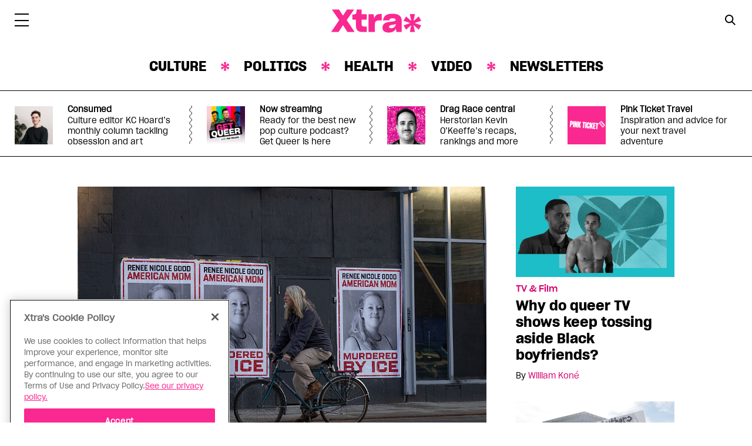

--- FILE ---
content_type: text/html; charset=UTF-8
request_url: https://xtramagazine.com/
body_size: 18705
content:
<!doctype html>
<html lang="en-CA" prefix="og: https://ogp.me/ns#">
<head>
	<meta charset="UTF-8">
	<meta name="viewport" content="width=device-width, initial-scale=1">
	<link rel="profile" href="https://gmpg.org/xfn/11">

	
<!-- Search Engine Optimization by Rank Math - https://rankmath.com/ -->
<title>Xtra Magazine - Queering the conversation</title>
<meta name="description" content="Online LGBTQ magazine and community platform covering politics, culture, health, sex and relationships. Queering the conversation since 1984."/>
<meta name="robots" content="follow, index, max-snippet:-1, max-video-preview:-1, max-image-preview:large"/>
<link rel="canonical" href="https://xtramagazine.com" />
<meta property="og:locale" content="en_US" />
<meta property="og:type" content="website" />
<meta property="og:title" content="Xtra Magazine - Queering the conversation" />
<meta property="og:description" content="Online LGBTQ magazine and community platform covering politics, culture, health, sex and relationships. Queering the conversation since 1984." />
<meta property="og:url" content="https://xtramagazine.com" />
<meta property="og:site_name" content="Xtra Magazine" />
<meta property="og:updated_time" content="2025-05-02T10:32:02-04:00" />
<meta property="fb:app_id" content="403023063434134" />
<meta property="og:image" content="https://xtramagazine.com/wp-content/uploads/2020/11/xtra-placeholder.png" />
<meta property="og:image:secure_url" content="https://xtramagazine.com/wp-content/uploads/2020/11/xtra-placeholder.png" />
<meta property="og:image:width" content="1200" />
<meta property="og:image:height" content="630" />
<meta property="og:image:alt" content="Xtra Magazine" />
<meta property="og:image:type" content="image/png" />
<meta property="article:published_time" content="2020-10-22T10:06:06-04:00" />
<meta property="article:modified_time" content="2025-05-02T10:32:02-04:00" />
<meta name="twitter:card" content="summary_large_image" />
<meta name="twitter:title" content="Xtra Magazine - Queering the conversation" />
<meta name="twitter:description" content="Online LGBTQ magazine and community platform covering politics, culture, health, sex and relationships. Queering the conversation since 1984." />
<meta name="twitter:image" content="https://xtramagazine.com/wp-content/uploads/2020/11/xtra-placeholder.png" />
<meta name="twitter:label1" content="Time to read" />
<meta name="twitter:data1" content="Less than a minute" />
<script type="application/ld+json" class="rank-math-schema">{"@context":"https://schema.org","@graph":[{"@type":"Place","@id":"https://xtramagazine.com/#place","address":{"@type":"PostalAddress","streetAddress":"2 Carlton Street, Suite 1600","addressLocality":"Toronto","addressRegion":"ON","postalCode":"M5B\u00a01J3","addressCountry":"Canada"}},{"@type":["Website","Organization"],"@id":"https://xtramagazine.com/#organization","name":"Xtra Magazine","url":"https://xtramagazine.com","sameAs":["https://www.facebook.com/XtraMagazine/","https://twitter.com/xtramagazine"],"email":"info@xtramagazine.com","address":{"@type":"PostalAddress","streetAddress":"2 Carlton Street, Suite 1600","addressLocality":"Toronto","addressRegion":"ON","postalCode":"M5B\u00a01J3","addressCountry":"Canada"},"logo":{"@type":"ImageObject","@id":"https://xtramagazine.com/#logo","url":"https://xtramagazine.com/wp-content/uploads/2020/11/Xtra_mainlogo_pink.png","contentUrl":"https://xtramagazine.com/wp-content/uploads/2020/11/Xtra_mainlogo_pink.png","caption":"Xtra Magazine","inLanguage":"en-CA","width":"465","height":"125"},"openingHours":["Monday,Tuesday,Wednesday,Thursday,Friday,Saturday,Sunday 09:00-17:00"],"location":{"@id":"https://xtramagazine.com/#place"}},{"@type":"WebSite","@id":"https://xtramagazine.com/#website","url":"https://xtramagazine.com","name":"Xtra Magazine","publisher":{"@id":"https://xtramagazine.com/#organization"},"inLanguage":"en-CA","potentialAction":{"@type":"SearchAction","target":"https://xtramagazine.com/?s={search_term_string}","query-input":"required name=search_term_string"}},{"@type":"ImageObject","@id":"https://xtramagazine.com/wp-content/uploads/2020/11/xtra-placeholder.png","url":"https://xtramagazine.com/wp-content/uploads/2020/11/xtra-placeholder.png","width":"1200","height":"630","caption":"Xtra Magazine","inLanguage":"en-CA"},{"@type":"WebPage","@id":"https://xtramagazine.com#webpage","url":"https://xtramagazine.com","name":"Xtra Magazine - Queering the conversation","datePublished":"2020-10-22T10:06:06-04:00","dateModified":"2025-05-02T10:32:02-04:00","about":{"@id":"https://xtramagazine.com/#organization"},"isPartOf":{"@id":"https://xtramagazine.com/#website"},"primaryImageOfPage":{"@id":"https://xtramagazine.com/wp-content/uploads/2020/11/xtra-placeholder.png"},"inLanguage":"en-CA"},{"@type":"Person","@id":"https://xtramagazine.com#author","name":"","image":{"@type":"ImageObject","@id":"https://secure.gravatar.com/avatar/2f4f8d6224d15e06eca418506fccaffc?s=96&amp;d=mm&amp;r=g","url":"https://secure.gravatar.com/avatar/2f4f8d6224d15e06eca418506fccaffc?s=96&amp;d=mm&amp;r=g","caption":"","inLanguage":"en-CA"},"worksFor":{"@id":"https://xtramagazine.com/#organization"}},{"@type":"Article","headline":"Xtra Magazine - Queering the conversation","keywords":"xtra,queer,crossword,xword","datePublished":"2020-10-22T10:06:06-04:00","dateModified":"2025-05-02T10:32:02-04:00","author":{"@id":"https://xtramagazine.com#author","name":"Admin"},"publisher":{"@id":"https://xtramagazine.com/#organization"},"description":"Online LGBTQ magazine and community platform covering politics, culture, health, sex and relationships. Queering the conversation since 1984.","name":"Xtra Magazine - Queering the conversation","@id":"https://xtramagazine.com#richSnippet","isPartOf":{"@id":"https://xtramagazine.com#webpage"},"image":{"@id":"https://xtramagazine.com/wp-content/uploads/2020/11/xtra-placeholder.png"},"inLanguage":"en-CA","mainEntityOfPage":{"@id":"https://xtramagazine.com#webpage"}}]}</script>
<meta name="google-site-verification" content="RcWxz3WHs5dAksKbjtgb1lkoOHZ2_w7ZgqHWOs7Fm9Q" />
<!-- /Rank Math WordPress SEO plugin -->

<link rel='dns-prefetch' href='//cdnjs.cloudflare.com' />
<link rel="alternate" type="application/rss+xml" title="Xtra Magazine &raquo; Feed" href="https://xtramagazine.com/feed" />
<link rel="alternate" type="application/rss+xml" title="Xtra Magazine &raquo; Comments Feed" href="https://xtramagazine.com/comments/feed" />


  <!-- Google Tag Manager Data Layer -->
  <script type='text/javascript'>
    // URL toolbox
    var _d = document;
    var _dl = _d.location;
    var _dlp = _dl.pathname;
    var _dls = _dl.search;
    var _dr = _d.referrer;
 var dataLayer = [{
 'language':'en',
 'isLoggedIn':'No',
 'postType':'page',
 'home':'true',
 'membership':'Unknown',}]

		</script>
		<script>(function(w,d,s,l,i){w[l]=w[l]||[];w[l].push({'gtm.start':
      new Date().getTime(),event:'gtm.js'});var f=d.getElementsByTagName(s)[0],
      j=d.createElement(s),dl=l!='dataLayer'?'&l='+l:'';j.async=true;j.src=
      'https://www.googletagmanager.com/gtm.js?id='+i+dl;f.parentNode.insertBefore(j,f);
      })(window,document,'script','dataLayer','GTM-KVM8ZTG');</script>

    <script type='text/plain' class='optanon-category-C0002' src='https://www.googleoptimize.com/optimize.js?id=OPT-MHQN6S7'></script>
<script type="text/javascript">
/* <![CDATA[ */
window._wpemojiSettings = {"baseUrl":"https:\/\/s.w.org\/images\/core\/emoji\/14.0.0\/72x72\/","ext":".png","svgUrl":"https:\/\/s.w.org\/images\/core\/emoji\/14.0.0\/svg\/","svgExt":".svg","source":{"concatemoji":"https:\/\/xtramagazine.com\/wp-includes\/js\/wp-emoji-release.min.js?ver=6.4.1"}};
/*! This file is auto-generated */
!function(i,n){var o,s,e;function c(e){try{var t={supportTests:e,timestamp:(new Date).valueOf()};sessionStorage.setItem(o,JSON.stringify(t))}catch(e){}}function p(e,t,n){e.clearRect(0,0,e.canvas.width,e.canvas.height),e.fillText(t,0,0);var t=new Uint32Array(e.getImageData(0,0,e.canvas.width,e.canvas.height).data),r=(e.clearRect(0,0,e.canvas.width,e.canvas.height),e.fillText(n,0,0),new Uint32Array(e.getImageData(0,0,e.canvas.width,e.canvas.height).data));return t.every(function(e,t){return e===r[t]})}function u(e,t,n){switch(t){case"flag":return n(e,"\ud83c\udff3\ufe0f\u200d\u26a7\ufe0f","\ud83c\udff3\ufe0f\u200b\u26a7\ufe0f")?!1:!n(e,"\ud83c\uddfa\ud83c\uddf3","\ud83c\uddfa\u200b\ud83c\uddf3")&&!n(e,"\ud83c\udff4\udb40\udc67\udb40\udc62\udb40\udc65\udb40\udc6e\udb40\udc67\udb40\udc7f","\ud83c\udff4\u200b\udb40\udc67\u200b\udb40\udc62\u200b\udb40\udc65\u200b\udb40\udc6e\u200b\udb40\udc67\u200b\udb40\udc7f");case"emoji":return!n(e,"\ud83e\udef1\ud83c\udffb\u200d\ud83e\udef2\ud83c\udfff","\ud83e\udef1\ud83c\udffb\u200b\ud83e\udef2\ud83c\udfff")}return!1}function f(e,t,n){var r="undefined"!=typeof WorkerGlobalScope&&self instanceof WorkerGlobalScope?new OffscreenCanvas(300,150):i.createElement("canvas"),a=r.getContext("2d",{willReadFrequently:!0}),o=(a.textBaseline="top",a.font="600 32px Arial",{});return e.forEach(function(e){o[e]=t(a,e,n)}),o}function t(e){var t=i.createElement("script");t.src=e,t.defer=!0,i.head.appendChild(t)}"undefined"!=typeof Promise&&(o="wpEmojiSettingsSupports",s=["flag","emoji"],n.supports={everything:!0,everythingExceptFlag:!0},e=new Promise(function(e){i.addEventListener("DOMContentLoaded",e,{once:!0})}),new Promise(function(t){var n=function(){try{var e=JSON.parse(sessionStorage.getItem(o));if("object"==typeof e&&"number"==typeof e.timestamp&&(new Date).valueOf()<e.timestamp+604800&&"object"==typeof e.supportTests)return e.supportTests}catch(e){}return null}();if(!n){if("undefined"!=typeof Worker&&"undefined"!=typeof OffscreenCanvas&&"undefined"!=typeof URL&&URL.createObjectURL&&"undefined"!=typeof Blob)try{var e="postMessage("+f.toString()+"("+[JSON.stringify(s),u.toString(),p.toString()].join(",")+"));",r=new Blob([e],{type:"text/javascript"}),a=new Worker(URL.createObjectURL(r),{name:"wpTestEmojiSupports"});return void(a.onmessage=function(e){c(n=e.data),a.terminate(),t(n)})}catch(e){}c(n=f(s,u,p))}t(n)}).then(function(e){for(var t in e)n.supports[t]=e[t],n.supports.everything=n.supports.everything&&n.supports[t],"flag"!==t&&(n.supports.everythingExceptFlag=n.supports.everythingExceptFlag&&n.supports[t]);n.supports.everythingExceptFlag=n.supports.everythingExceptFlag&&!n.supports.flag,n.DOMReady=!1,n.readyCallback=function(){n.DOMReady=!0}}).then(function(){return e}).then(function(){var e;n.supports.everything||(n.readyCallback(),(e=n.source||{}).concatemoji?t(e.concatemoji):e.wpemoji&&e.twemoji&&(t(e.twemoji),t(e.wpemoji)))}))}((window,document),window._wpemojiSettings);
/* ]]> */
</script>
<style id='wp-emoji-styles-inline-css' type='text/css'>

	img.wp-smiley, img.emoji {
		display: inline !important;
		border: none !important;
		box-shadow: none !important;
		height: 1em !important;
		width: 1em !important;
		margin: 0 0.07em !important;
		vertical-align: -0.1em !important;
		background: none !important;
		padding: 0 !important;
	}
</style>
<link rel='stylesheet' id='wp-block-library-css' href='https://xtramagazine.com/wp-includes/css/dist/block-library/style.min.css?ver=6.4.1' type='text/css' media='all' />
<link rel='stylesheet' id='wp-components-css' href='https://xtramagazine.com/wp-includes/css/dist/components/style.min.css?ver=6.4.1' type='text/css' media='all' />
<link rel='stylesheet' id='wp-block-editor-css' href='https://xtramagazine.com/wp-includes/css/dist/block-editor/style.min.css?ver=6.4.1' type='text/css' media='all' />
<link rel='stylesheet' id='wp-reusable-blocks-css' href='https://xtramagazine.com/wp-includes/css/dist/reusable-blocks/style.min.css?ver=6.4.1' type='text/css' media='all' />
<link rel='stylesheet' id='wp-patterns-css' href='https://xtramagazine.com/wp-includes/css/dist/patterns/style.min.css?ver=6.4.1' type='text/css' media='all' />
<link rel='stylesheet' id='wp-editor-css' href='https://xtramagazine.com/wp-includes/css/dist/editor/style.min.css?ver=6.4.1' type='text/css' media='all' />
<link rel='stylesheet' id='xtra_correction_block-style-css-css' href='https://xtramagazine.com/wp-content/mu-plugins/xtra-corrections/dist/blocks.style.build.css' type='text/css' media='all' />
<link rel='stylesheet' id='xtra_hero_block-cgb-style-css-css' href='https://xtramagazine.com/wp-content/mu-plugins/xtra-hero-block/dist/blocks.style.build.css' type='text/css' media='all' />
<link rel='stylesheet' id='xtra_latest_posts-cgb-style-css-css' href='https://xtramagazine.com/wp-content/mu-plugins/xtra-latest-posts/dist/blocks.style.build.css' type='text/css' media='all' />
<link rel='stylesheet' id='xtra_video_block-cgb-style-css-css' href='https://xtramagazine.com/wp-content/mu-plugins/xtra-video-block/dist/blocks.style.build.css' type='text/css' media='all' />
<link rel='stylesheet' id='xtramag_style-css' href='https://xtramagazine.com/wp-content/themes/xtra_magazine/css/style.css?ver=1701875510' type='text/css' media='all' />
<link rel='stylesheet' id='block-styles-stylesheet-css' href='https://xtramagazine.com/wp-content/mu-plugins/xtra-paragraph-extend/dist/blocks.style.build.css?ver=1.1' type='text/css' media='all' />
<style id='classic-theme-styles-inline-css' type='text/css'>
/*! This file is auto-generated */
.wp-block-button__link{color:#fff;background-color:#32373c;border-radius:9999px;box-shadow:none;text-decoration:none;padding:calc(.667em + 2px) calc(1.333em + 2px);font-size:1.125em}.wp-block-file__button{background:#32373c;color:#fff;text-decoration:none}
</style>
<style id='global-styles-inline-css' type='text/css'>
body{--wp--preset--color--black: #000000;--wp--preset--color--cyan-bluish-gray: #abb8c3;--wp--preset--color--white: #ffffff;--wp--preset--color--pale-pink: #f78da7;--wp--preset--color--vivid-red: #cf2e2e;--wp--preset--color--luminous-vivid-orange: #ff6900;--wp--preset--color--luminous-vivid-amber: #fcb900;--wp--preset--color--light-green-cyan: #7bdcb5;--wp--preset--color--vivid-green-cyan: #00d084;--wp--preset--color--pale-cyan-blue: #8ed1fc;--wp--preset--color--vivid-cyan-blue: #0693e3;--wp--preset--color--vivid-purple: #9b51e0;--wp--preset--color--magenta: #D7006E;--wp--preset--color--cyan: #1DBEC8;--wp--preset--color--blue: #1446AA;--wp--preset--color--purple: #4B144B;--wp--preset--color--yellow: #FFCD00;--wp--preset--color--pink: #FFD2D1;--wp--preset--color--grey-darkest: #333333;--wp--preset--color--grey-darker: #4F4F4F;--wp--preset--color--grey-dark: #828282;--wp--preset--color--grey-lightest: #F2F2F2;--wp--preset--color--grey-lighter: #E0E0E0;--wp--preset--color--grey-light: #BDBDBD;--wp--preset--gradient--vivid-cyan-blue-to-vivid-purple: linear-gradient(135deg,rgba(6,147,227,1) 0%,rgb(155,81,224) 100%);--wp--preset--gradient--light-green-cyan-to-vivid-green-cyan: linear-gradient(135deg,rgb(122,220,180) 0%,rgb(0,208,130) 100%);--wp--preset--gradient--luminous-vivid-amber-to-luminous-vivid-orange: linear-gradient(135deg,rgba(252,185,0,1) 0%,rgba(255,105,0,1) 100%);--wp--preset--gradient--luminous-vivid-orange-to-vivid-red: linear-gradient(135deg,rgba(255,105,0,1) 0%,rgb(207,46,46) 100%);--wp--preset--gradient--very-light-gray-to-cyan-bluish-gray: linear-gradient(135deg,rgb(238,238,238) 0%,rgb(169,184,195) 100%);--wp--preset--gradient--cool-to-warm-spectrum: linear-gradient(135deg,rgb(74,234,220) 0%,rgb(151,120,209) 20%,rgb(207,42,186) 40%,rgb(238,44,130) 60%,rgb(251,105,98) 80%,rgb(254,248,76) 100%);--wp--preset--gradient--blush-light-purple: linear-gradient(135deg,rgb(255,206,236) 0%,rgb(152,150,240) 100%);--wp--preset--gradient--blush-bordeaux: linear-gradient(135deg,rgb(254,205,165) 0%,rgb(254,45,45) 50%,rgb(107,0,62) 100%);--wp--preset--gradient--luminous-dusk: linear-gradient(135deg,rgb(255,203,112) 0%,rgb(199,81,192) 50%,rgb(65,88,208) 100%);--wp--preset--gradient--pale-ocean: linear-gradient(135deg,rgb(255,245,203) 0%,rgb(182,227,212) 50%,rgb(51,167,181) 100%);--wp--preset--gradient--electric-grass: linear-gradient(135deg,rgb(202,248,128) 0%,rgb(113,206,126) 100%);--wp--preset--gradient--midnight: linear-gradient(135deg,rgb(2,3,129) 0%,rgb(40,116,252) 100%);--wp--preset--font-size--small: 13px;--wp--preset--font-size--medium: 20px;--wp--preset--font-size--large: 36px;--wp--preset--font-size--x-large: 42px;--wp--preset--spacing--20: 0.44rem;--wp--preset--spacing--30: 0.67rem;--wp--preset--spacing--40: 1rem;--wp--preset--spacing--50: 1.5rem;--wp--preset--spacing--60: 2.25rem;--wp--preset--spacing--70: 3.38rem;--wp--preset--spacing--80: 5.06rem;--wp--preset--shadow--natural: 6px 6px 9px rgba(0, 0, 0, 0.2);--wp--preset--shadow--deep: 12px 12px 50px rgba(0, 0, 0, 0.4);--wp--preset--shadow--sharp: 6px 6px 0px rgba(0, 0, 0, 0.2);--wp--preset--shadow--outlined: 6px 6px 0px -3px rgba(255, 255, 255, 1), 6px 6px rgba(0, 0, 0, 1);--wp--preset--shadow--crisp: 6px 6px 0px rgba(0, 0, 0, 1);}:where(.is-layout-flex){gap: 0.5em;}:where(.is-layout-grid){gap: 0.5em;}body .is-layout-flow > .alignleft{float: left;margin-inline-start: 0;margin-inline-end: 2em;}body .is-layout-flow > .alignright{float: right;margin-inline-start: 2em;margin-inline-end: 0;}body .is-layout-flow > .aligncenter{margin-left: auto !important;margin-right: auto !important;}body .is-layout-constrained > .alignleft{float: left;margin-inline-start: 0;margin-inline-end: 2em;}body .is-layout-constrained > .alignright{float: right;margin-inline-start: 2em;margin-inline-end: 0;}body .is-layout-constrained > .aligncenter{margin-left: auto !important;margin-right: auto !important;}body .is-layout-constrained > :where(:not(.alignleft):not(.alignright):not(.alignfull)){max-width: var(--wp--style--global--content-size);margin-left: auto !important;margin-right: auto !important;}body .is-layout-constrained > .alignwide{max-width: var(--wp--style--global--wide-size);}body .is-layout-flex{display: flex;}body .is-layout-flex{flex-wrap: wrap;align-items: center;}body .is-layout-flex > *{margin: 0;}body .is-layout-grid{display: grid;}body .is-layout-grid > *{margin: 0;}:where(.wp-block-columns.is-layout-flex){gap: 2em;}:where(.wp-block-columns.is-layout-grid){gap: 2em;}:where(.wp-block-post-template.is-layout-flex){gap: 1.25em;}:where(.wp-block-post-template.is-layout-grid){gap: 1.25em;}.has-black-color{color: var(--wp--preset--color--black) !important;}.has-cyan-bluish-gray-color{color: var(--wp--preset--color--cyan-bluish-gray) !important;}.has-white-color{color: var(--wp--preset--color--white) !important;}.has-pale-pink-color{color: var(--wp--preset--color--pale-pink) !important;}.has-vivid-red-color{color: var(--wp--preset--color--vivid-red) !important;}.has-luminous-vivid-orange-color{color: var(--wp--preset--color--luminous-vivid-orange) !important;}.has-luminous-vivid-amber-color{color: var(--wp--preset--color--luminous-vivid-amber) !important;}.has-light-green-cyan-color{color: var(--wp--preset--color--light-green-cyan) !important;}.has-vivid-green-cyan-color{color: var(--wp--preset--color--vivid-green-cyan) !important;}.has-pale-cyan-blue-color{color: var(--wp--preset--color--pale-cyan-blue) !important;}.has-vivid-cyan-blue-color{color: var(--wp--preset--color--vivid-cyan-blue) !important;}.has-vivid-purple-color{color: var(--wp--preset--color--vivid-purple) !important;}.has-black-background-color{background-color: var(--wp--preset--color--black) !important;}.has-cyan-bluish-gray-background-color{background-color: var(--wp--preset--color--cyan-bluish-gray) !important;}.has-white-background-color{background-color: var(--wp--preset--color--white) !important;}.has-pale-pink-background-color{background-color: var(--wp--preset--color--pale-pink) !important;}.has-vivid-red-background-color{background-color: var(--wp--preset--color--vivid-red) !important;}.has-luminous-vivid-orange-background-color{background-color: var(--wp--preset--color--luminous-vivid-orange) !important;}.has-luminous-vivid-amber-background-color{background-color: var(--wp--preset--color--luminous-vivid-amber) !important;}.has-light-green-cyan-background-color{background-color: var(--wp--preset--color--light-green-cyan) !important;}.has-vivid-green-cyan-background-color{background-color: var(--wp--preset--color--vivid-green-cyan) !important;}.has-pale-cyan-blue-background-color{background-color: var(--wp--preset--color--pale-cyan-blue) !important;}.has-vivid-cyan-blue-background-color{background-color: var(--wp--preset--color--vivid-cyan-blue) !important;}.has-vivid-purple-background-color{background-color: var(--wp--preset--color--vivid-purple) !important;}.has-black-border-color{border-color: var(--wp--preset--color--black) !important;}.has-cyan-bluish-gray-border-color{border-color: var(--wp--preset--color--cyan-bluish-gray) !important;}.has-white-border-color{border-color: var(--wp--preset--color--white) !important;}.has-pale-pink-border-color{border-color: var(--wp--preset--color--pale-pink) !important;}.has-vivid-red-border-color{border-color: var(--wp--preset--color--vivid-red) !important;}.has-luminous-vivid-orange-border-color{border-color: var(--wp--preset--color--luminous-vivid-orange) !important;}.has-luminous-vivid-amber-border-color{border-color: var(--wp--preset--color--luminous-vivid-amber) !important;}.has-light-green-cyan-border-color{border-color: var(--wp--preset--color--light-green-cyan) !important;}.has-vivid-green-cyan-border-color{border-color: var(--wp--preset--color--vivid-green-cyan) !important;}.has-pale-cyan-blue-border-color{border-color: var(--wp--preset--color--pale-cyan-blue) !important;}.has-vivid-cyan-blue-border-color{border-color: var(--wp--preset--color--vivid-cyan-blue) !important;}.has-vivid-purple-border-color{border-color: var(--wp--preset--color--vivid-purple) !important;}.has-vivid-cyan-blue-to-vivid-purple-gradient-background{background: var(--wp--preset--gradient--vivid-cyan-blue-to-vivid-purple) !important;}.has-light-green-cyan-to-vivid-green-cyan-gradient-background{background: var(--wp--preset--gradient--light-green-cyan-to-vivid-green-cyan) !important;}.has-luminous-vivid-amber-to-luminous-vivid-orange-gradient-background{background: var(--wp--preset--gradient--luminous-vivid-amber-to-luminous-vivid-orange) !important;}.has-luminous-vivid-orange-to-vivid-red-gradient-background{background: var(--wp--preset--gradient--luminous-vivid-orange-to-vivid-red) !important;}.has-very-light-gray-to-cyan-bluish-gray-gradient-background{background: var(--wp--preset--gradient--very-light-gray-to-cyan-bluish-gray) !important;}.has-cool-to-warm-spectrum-gradient-background{background: var(--wp--preset--gradient--cool-to-warm-spectrum) !important;}.has-blush-light-purple-gradient-background{background: var(--wp--preset--gradient--blush-light-purple) !important;}.has-blush-bordeaux-gradient-background{background: var(--wp--preset--gradient--blush-bordeaux) !important;}.has-luminous-dusk-gradient-background{background: var(--wp--preset--gradient--luminous-dusk) !important;}.has-pale-ocean-gradient-background{background: var(--wp--preset--gradient--pale-ocean) !important;}.has-electric-grass-gradient-background{background: var(--wp--preset--gradient--electric-grass) !important;}.has-midnight-gradient-background{background: var(--wp--preset--gradient--midnight) !important;}.has-small-font-size{font-size: var(--wp--preset--font-size--small) !important;}.has-medium-font-size{font-size: var(--wp--preset--font-size--medium) !important;}.has-large-font-size{font-size: var(--wp--preset--font-size--large) !important;}.has-x-large-font-size{font-size: var(--wp--preset--font-size--x-large) !important;}
.wp-block-navigation a:where(:not(.wp-element-button)){color: inherit;}
:where(.wp-block-post-template.is-layout-flex){gap: 1.25em;}:where(.wp-block-post-template.is-layout-grid){gap: 1.25em;}
:where(.wp-block-columns.is-layout-flex){gap: 2em;}:where(.wp-block-columns.is-layout-grid){gap: 2em;}
.wp-block-pullquote{font-size: 1.5em;line-height: 1.6;}
</style>
<link rel='stylesheet' id='xtra_migrate-css' href='https://xtramagazine.com/wp-content/mu-plugins/xtra-migrate/public/css/xtra_migrate-public.css?ver=1.0.0' type='text/css' media='all' />
<link rel='stylesheet' id='jquery-auto-complete-css' href='https://cdnjs.cloudflare.com/ajax/libs/jquery-autocomplete/1.0.7/jquery.auto-complete.css?ver=1.0.7' type='text/css' media='all' />
<script type="text/javascript" src="https://xtramagazine.com/wp-includes/js/jquery/jquery.min.js?ver=3.7.1" id="jquery-core-js"></script>
<script type="text/javascript" src="https://xtramagazine.com/wp-includes/js/jquery/jquery-migrate.min.js?ver=3.4.1" id="jquery-migrate-js"></script>
<script type="text/javascript" src="https://xtramagazine.com/wp-content/mu-plugins/xtra-migrate/public/js/xtra_migrate-public.js?ver=1.0.0" id="xtra_migrate-js"></script>
<link rel="https://api.w.org/" href="https://xtramagazine.com/wp-json/" /><link rel="alternate" type="application/json" href="https://xtramagazine.com/wp-json/wp/v2/pages/1" /><link rel="EditURI" type="application/rsd+xml" title="RSD" href="https://xtramagazine.com/xmlrpc.php?rsd" />
<meta name="generator" content="WordPress 6.4.1" />
<link rel='shortlink' href='https://xtramagazine.com/' />
<link rel="alternate" type="application/json+oembed" href="https://xtramagazine.com/wp-json/oembed/1.0/embed?url=https%3A%2F%2Fxtramagazine.com%2F" />
<link rel="alternate" type="text/xml+oembed" href="https://xtramagazine.com/wp-json/oembed/1.0/embed?url=https%3A%2F%2Fxtramagazine.com%2F&#038;format=xml" />
	<link rel="apple-touch-icon" sizes="180x180" href="https://xtramagazine.com/wp-content/themes/xtra_magazine/images/apple-touch-icon.png">
	<link rel="icon" type="image/png" sizes="32x32" href="https://xtramagazine.com/wp-content/themes/xtra_magazine/images/favicon-32x32.png">
	<link rel="icon" type="image/png" sizes="16x16" href="https://xtramagazine.com/wp-content/themes/xtra_magazine/images/favicon-16x16.png">
	<link rel="manifest" href="https://xtramagazine.com/wp-content/themes/xtra_magazine/images/site.webmanifest" crossorigin="use-credentials">
	<link rel="mask-icon" href="https://xtramagazine.com/wp-content/themes/xtra_magazine/images/safari-pinned-tab.svg" color="#fa2891">
	<link rel="shortcut icon" href="https://xtramagazine.com/wp-content/themes/xtra_magazine/images/favicon.ico">
	<meta name="msapplication-TileColor" content="#fa2891">
	<meta name="msapplication-config" content="https://xtramagazine.com/wp-content/themes/xtra_magazine/images/browserconfig.xml">
	<meta name="theme-color" content="#ffffff">
    <script type="application/ld+json">
{
    "@context": "http:\/\/schema.org",
    "@type": "NewsMediaOrganization",
    "name": "Xtra Magazine",
    "contactPoint": [],
    "ethicsPolicy": "https:\/\/xtramagazine\/standards#ethics",
    "diversityPolicy": "https:\/\/xtramagazine.com\/standards#diversity",
    "correctionsPolicy": "https:\/\/xtramagazine.com\/standards#community",
    "masthead": "https:\/\/xtramagazine.com\/team",
    "verificationFactCheckingPolicy": "https:\/\/xtramagazine.com\/standards#factchecking"
}
</script>
      <meta name="onesignal" content="wordpress-plugin"/>
            <script>

      window.OneSignal = window.OneSignal || [];

      OneSignal.push( function() {
        OneSignal.SERVICE_WORKER_UPDATER_PATH = 'OneSignalSDKUpdaterWorker.js';
                      OneSignal.SERVICE_WORKER_PATH = 'OneSignalSDKWorker.js';
                      OneSignal.SERVICE_WORKER_PARAM = { scope: '/wp-content/plugins/onesignal-free-web-push-notifications/sdk_files/push/onesignal/' };
        OneSignal.setDefaultNotificationUrl("https://xtramagazine.com");
        var oneSignal_options = {};
        window._oneSignalInitOptions = oneSignal_options;

        oneSignal_options['wordpress'] = true;
oneSignal_options['appId'] = '9d8b6b51-114b-4ba8-b134-6a6c7b314d52';
oneSignal_options['allowLocalhostAsSecureOrigin'] = true;
oneSignal_options['welcomeNotification'] = { };
oneSignal_options['welcomeNotification']['title'] = "Xtra Magazine";
oneSignal_options['welcomeNotification']['message'] = "";
oneSignal_options['path'] = "https://xtramagazine.com/wp-content/plugins/onesignal-free-web-push-notifications/sdk_files/";
oneSignal_options['safari_web_id'] = "web.onesignal.auto.58b504fd-a471-4836-bd65-020899577e4e";
oneSignal_options['persistNotification'] = true;
oneSignal_options['promptOptions'] = { };
          /* OneSignal: Using custom SDK initialization. */
                });

      function documentInitOneSignal() {
        var oneSignal_elements = document.getElementsByClassName("OneSignal-prompt");

        var oneSignalLinkClickHandler = function(event) { OneSignal.push(['registerForPushNotifications']); event.preventDefault(); };        for(var i = 0; i < oneSignal_elements.length; i++)
          oneSignal_elements[i].addEventListener('click', oneSignalLinkClickHandler, false);
      }

      if (document.readyState === 'complete') {
           documentInitOneSignal();
      }
      else {
           window.addEventListener("load", function(event){
               documentInitOneSignal();
          });
      }
    </script>
</head>

<body class="home page-template-default page page-id-1 no-sidebar show-nav-bar">
	<!-- Google Tag Manager (noscript) -->
	<noscript><iframe src="https://www.googletagmanager.com/ns.html?id=GTM-KVM8ZTG" height="0" width="0" style="display:none;visibility:hidden"></iframe></noscript>
	<!-- End Google Tag Manager (noscript) -->
	<div id="page" class="site">
		<a class="skip-link screen-reader-text" href="#content">Skip to content</a>

		<header id="masthead" class="site-header">
			<div id="announcement-bar-wrapper" style="display:block;"></div>

			<div class="container header__container">
				<div class="row">
					<div class="col-4 col-sm-2 col-lg-3 pr-0 d-flex align-items-center d-sm-block">
						<nav class="main-navigation fade-holder">
							<button class="menu-toggle main-menu hamburger hamburger--elastic" aria-controls="secondary-nav" aria-expanded="false" type="button" aria-label="Toggle Primary Menu">
								<span class="hamburger-box">
									<span class="hamburger-inner"></span>
								</span>
							</button>
						</nav>

						<div class="site-branding ml-3 d-sm-none">
							<a href="https://xtramagazine.com/" rel="home" class="site-title" aria-label="Xtra Magazine: Queering the conversation">Xtra Magazine</a>
						</div><!-- .site-branding -->
					</div>

					<div class="col-2 col-sm-6">
						<div class="site-branding d-none d-sm-flex">
							<a href="https://xtramagazine.com/" rel="home" class="site-title" aria-label="Xtra Magazine: Queering the conversation">Xtra Magazine</a>
						</div><!-- .site-branding -->
					</div>
					<div class="col-6 col-sm-4 col-lg-3 user-controls">
						<div class="header-search d-flex">
							<label class="search-label d-none d-sm-inline-block" for="s" aria-label="Search Form">
								<button id="search" aria-label="Search Button" class="menu-toggle search-menu trigger-button" type="button">
									<span id="search-trigger" class="search-avatar"></span>
								</button>
							</label>
							<a class="newsletters-btn d-block d-sm-none" href="https://subscribe.xtramagazine.com">Newsletters</a>						</div>
					</div>
					<div id="header__navbar" class="col-12 header__navbar"><div class="menu-nav-bar-container"><ul id="menu-nav-bar" class="menu"><li id="menu-item-260317" class="menu-item menu-item-type-taxonomy menu-item-object-category menu-item-260317"><a href="https://xtramagazine.com/culture">Culture</a></li>
<li id="menu-item-260314" class="menu-item menu-item-type-taxonomy menu-item-object-category menu-item-260314"><a href="https://xtramagazine.com/power/politics">Politics</a></li>
<li id="menu-item-260320" class="menu-item menu-item-type-taxonomy menu-item-object-category menu-item-260320"><a href="https://xtramagazine.com/health">Health</a></li>
<li id="menu-item-260321" class="menu-item menu-item-type-taxonomy menu-item-object-category menu-item-260321"><a href="https://xtramagazine.com/video">Video</a></li>
<li id="menu-item-278430" class="menu-item menu-item-type-custom menu-item-object-custom menu-item-278430"><a href="https://subscribe.xtramagazine.com/">Newsletters</a></li>
</ul></div></div>				</div>
			</div>
			

		</header><!-- #masthead -->
		<nav id="site-navigation" class="main-navigation fade-holder">
			<div class="secondary-nav mega-menu">
    
            <div class="search-bar search-menu">
			<div class="container">			
                <div class="row">
                    <div class="col-12">
                        <form role="search" method="get" class="row" id="searchform" action="https://xtramagazine.com/">
                                                        
                            <input type="text" value="" name="s" id="s" placeholder="Type to search..." />
                            <input type="submit" id="searchsubmit" value="Search" />
                        </form>
                    </div>
                </div>
                <div class="row">
                    <div class="col-10 offset-1">
                    <h2>Need A Suggestion? We got You...</h2>
                        <ul role="navigation" itemscope="itemscope"  itemtype="http://schema.org/SiteNavigationElement"><li id='menu-item-185282'  class="menu-item menu-item-type-taxonomy menu-item-object-topic"><a  href="https://xtramagazine.com/topic/addiction">Addiction</a> </li>&middot;
<li id='menu-item-185285'  class="menu-item menu-item-type-taxonomy menu-item-object-topic"><a  href="https://xtramagazine.com/topic/arts">Arts</a> </li>&middot;
<li id='menu-item-185288'  class="menu-item menu-item-type-taxonomy menu-item-object-topic"><a  href="https://xtramagazine.com/topic/asexuality">Asexuality</a> </li>&middot;
<li id='menu-item-185291'  class="menu-item menu-item-type-taxonomy menu-item-object-topic"><a  href="https://xtramagazine.com/topic/bisexuality">Bisexuality</a> </li>&middot;
<li id='menu-item-185294'  class="menu-item menu-item-type-taxonomy menu-item-object-topic"><a  href="https://xtramagazine.com/topic/blood-ban">Blood Ban</a> </li>&middot;
<li id='menu-item-185297'  class="menu-item menu-item-type-taxonomy menu-item-object-topic"><a  href="https://xtramagazine.com/topic/coming-out">Coming Out</a> </li>&middot;
<li id='menu-item-185300'  class="menu-item menu-item-type-taxonomy menu-item-object-topic"><a  href="https://xtramagazine.com/topic/conversion-therapy">Conversion therapy</a> </li>&middot;
<li id='menu-item-185303'  class="menu-item menu-item-type-taxonomy menu-item-object-topic"><a  href="https://xtramagazine.com/topic/cruising">Cruising</a> </li>&middot;
<li id='menu-item-185306'  class="menu-item menu-item-type-taxonomy menu-item-object-topic"><a  href="https://xtramagazine.com/topic/disability">Disability</a> </li>&middot;
<li id='menu-item-185309'  class="menu-item menu-item-type-taxonomy menu-item-object-topic"><a  href="https://xtramagazine.com/topic/discrimination">Discrimination</a> </li>&middot;
<li id='menu-item-185312'  class="menu-item menu-item-type-taxonomy menu-item-object-topic"><a  href="https://xtramagazine.com/topic/education">Education</a> </li>&middot;
<li id='menu-item-185315'  class="menu-item menu-item-type-taxonomy menu-item-object-topic"><a  href="https://xtramagazine.com/topic/faith-spirituality">Faith &amp; Spirituality</a> </li>&middot;
<li id='menu-item-185318'  class="menu-item menu-item-type-taxonomy menu-item-object-topic"><a  href="https://xtramagazine.com/topic/fetish-kink">Fetish &amp; Kink</a> </li>&middot;
<li id='menu-item-185321'  class="menu-item menu-item-type-taxonomy menu-item-object-topic"><a  href="https://xtramagazine.com/topic/gender-identity">Gender identity</a> </li>&middot;
<li id='menu-item-185324'  class="menu-item menu-item-type-taxonomy menu-item-object-topic"><a  href="https://xtramagazine.com/topic/history">History</a> </li>&middot;
<li id='menu-item-185327'  class="menu-item menu-item-type-taxonomy menu-item-object-topic"><a  href="https://xtramagazine.com/topic/hiv-aids">HIV/AIDS</a> </li>&middot;
<li id='menu-item-185330'  class="menu-item menu-item-type-taxonomy menu-item-object-topic"><a  href="https://xtramagazine.com/topic/human-rights">Human Rights</a> </li>&middot;
<li id='menu-item-185333'  class="menu-item menu-item-type-taxonomy menu-item-object-topic"><a  href="https://xtramagazine.com/topic/indigenous">Indigenous</a> </li>&middot;
<li id='menu-item-185338'  class="menu-item menu-item-type-taxonomy menu-item-object-topic"><a  href="https://xtramagazine.com/topic/marriage-equality">Marriage Equality</a> </li>&middot;
<li id='menu-item-185341'  class="menu-item menu-item-type-taxonomy menu-item-object-topic"><a  href="https://xtramagazine.com/topic/parenting">Parenting</a> </li>&middot;
<li id='menu-item-185344'  class="menu-item menu-item-type-taxonomy menu-item-object-topic"><a  href="https://xtramagazine.com/topic/policing">Policing</a> </li>&middot;
<li id='menu-item-185347'  class="menu-item menu-item-type-taxonomy menu-item-object-topic"><a  href="https://xtramagazine.com/topic/pride">Pride</a> </li>&middot;
<li id='menu-item-185350'  class="menu-item menu-item-type-taxonomy menu-item-object-topic"><a  href="https://xtramagazine.com/topic/race-issues">Race issues</a> </li>&middot;
<li id='menu-item-185353'  class="menu-item menu-item-type-taxonomy menu-item-object-topic"><a  href="https://xtramagazine.com/topic/sex-education">Sex education</a> </li>&middot;
<li id='menu-item-185356'  class="menu-item menu-item-type-taxonomy menu-item-object-topic"><a  href="https://xtramagazine.com/topic/social-justice">Social justice</a> </li>&middot;
<li id='menu-item-185359'  class="menu-item menu-item-type-taxonomy menu-item-object-topic"><a  href="https://xtramagazine.com/topic/trans">Trans</a> </li>&middot;
<li id='menu-item-185362'  class="menu-item menu-item-type-taxonomy menu-item-object-topic"><a  href="https://xtramagazine.com/topic/two-spirit">Two-Spirit</a> </li>&middot;
<li id='menu-item-185365'  class="menu-item menu-item-type-taxonomy menu-item-object-topic"><a  href="https://xtramagazine.com/topic/youth">Youth</a> </li>
</ul>                    </div>
				</div>
			</div>
		</div>
    <div class="mega-menu-content main-menu">

        <div class="fade-search-holder d-sm-none">
            <section class="search"><form role="search" method="get" id="search-form" action="https://xtramagazine.com/" >
   <label class="screen-reader-text" for="s"></label>
   <input type="search" class="search-field" value="" name="s" id="s" placeholder="Type to search..." />
   <input type="submit" class="search-submit button" id="searchsubmit" value="Search" />
	</form></section>        </div>

        <div class="primary-nav">
            <div class="container">
                <ul role="navigation" class="primary" itemscope="itemscope"  itemtype="http://schema.org/SiteNavigationElement"><li id='menu-item-261785'  class="menu-item menu-item-type-taxonomy menu-item-object-category menu-item-has-children"><a  href="https://xtramagazine.com/power">Power</a> 
<ul class="sub-menu">
<li id='menu-item-261789'  class="menu-item menu-item-type-taxonomy menu-item-object-category"><a  href="https://xtramagazine.com/power/activism">Activism</a> </li>
<li id='menu-item-261792'  class="menu-item menu-item-type-taxonomy menu-item-object-category"><a  href="https://xtramagazine.com/power/identity">Identity</a> </li>
<li id='menu-item-261786'  class="menu-item menu-item-type-taxonomy menu-item-object-category"><a  href="https://xtramagazine.com/power/politics">Politics</a> </li>
<li id='menu-item-261793'  class="menu-item menu-item-type-custom menu-item-object-custom"><a  href="https://xtramagazine.com/series/dispatch">Dispatches</a> </li>
<li id='menu-item-261821'  class="menu-item menu-item-type-custom menu-item-object-custom"><a  href="https://xtramagazine.com/series/protest-and-pleasure">Protest and Pleasure Series</a> </li>
</ul>
</li>
<li id='menu-item-261795'  class="menu-item menu-item-type-taxonomy menu-item-object-category menu-item-has-children"><a  href="https://xtramagazine.com/culture">Culture</a> 
<ul class="sub-menu">
<li id='menu-item-261806'  class="menu-item menu-item-type-custom menu-item-object-custom"><a  href="https://xtramagazine.com/culture/drag-race">Drag Race</a> </li>
<li id='menu-item-261804'  class="menu-item menu-item-type-taxonomy menu-item-object-category"><a  href="https://xtramagazine.com/culture/books">Books</a> </li>
<li id='menu-item-261801'  class="menu-item menu-item-type-taxonomy menu-item-object-category"><a  href="https://xtramagazine.com/culture/music">Music</a> </li>
<li id='menu-item-261812'  class="menu-item menu-item-type-custom menu-item-object-custom"><a  href="https://xtramagazine.com/series/monthly-tune-up">Monthly Tune-Up</a> </li>
<li id='menu-item-261814'  class="menu-item menu-item-type-custom menu-item-object-custom"><a  href="https://xtramagazine.com/series/playlist-q">Playlist Q</a> </li>
<li id='menu-item-261798'  class="menu-item menu-item-type-taxonomy menu-item-object-category"><a  href="https://xtramagazine.com/culture/tv-film">TV &amp; Film</a> </li>
<li id='menu-item-261815'  class="menu-item menu-item-type-custom menu-item-object-custom"><a  href="https://xtramagazine.com/series/queer-culture-catch-up">Queer Culture Catchup</a> </li>
<li id='menu-item-261819'  class="menu-item menu-item-type-custom menu-item-object-custom"><a  href="https://xtramagazine.com/series/queer-view-mirror">Queer View Mirror</a> </li>
</ul>
</li>
<li id='menu-item-261747'  class="menu-item menu-item-type-taxonomy menu-item-object-category menu-item-has-children"><a  href="https://xtramagazine.com/love-sex">Love &amp; Sex</a> 
<ul class="sub-menu">
<li id='menu-item-261751'  class="menu-item menu-item-type-taxonomy menu-item-object-category"><a  href="https://xtramagazine.com/love-sex/dating">Dating</a> </li>
<li id='menu-item-261752'  class="menu-item menu-item-type-taxonomy menu-item-object-category"><a  href="https://xtramagazine.com/love-sex/relationships">Relationships</a> </li>
<li id='menu-item-261766'  class="menu-item menu-item-type-custom menu-item-object-custom"><a  href="https://xtramagazine.com/series/ask-kai-advice-for-the-apocalypse">Ask Kai</a> </li>
<li id='menu-item-261771'  class="menu-item menu-item-type-custom menu-item-object-custom"><a  href="https://xtramagazine.com/series/love-like-mine">Love Like Mine Essays</a> </li>
</ul>
</li>
<li id='menu-item-268313'  class="menu-item menu-item-type-taxonomy menu-item-object-category menu-item-has-children"><a  href="https://xtramagazine.com/health">Health</a> 
<ul class="sub-menu">
<li id='menu-item-261754'  class="menu-item menu-item-type-taxonomy menu-item-object-category"><a  href="https://xtramagazine.com/health/sexual-health">Sexual Health</a> </li>
<li id='menu-item-261750'  class="menu-item menu-item-type-taxonomy menu-item-object-category"><a  href="https://xtramagazine.com/health/mental-health">Mental Health</a> </li>
<li id='menu-item-261759'  class="menu-item menu-item-type-taxonomy menu-item-object-category"><a  href="https://xtramagazine.com/health/trans-health">Trans Health</a> </li>
<li id='menu-item-261756'  class="menu-item menu-item-type-taxonomy menu-item-object-category"><a  href="https://xtramagazine.com/health/reproductive-health">Reproductive Health</a> </li>
<li id='menu-item-261763'  class="menu-item menu-item-type-custom menu-item-object-custom"><a  href="https://xtramagazine.com/series/ask-an-expert">Ask an Expert</a> </li>
</ul>
</li>
<li id='menu-item-261760'  class="menu-item menu-item-type-taxonomy menu-item-object-category menu-item-has-children"><a  href="https://xtramagazine.com/video">Video</a> 
<ul class="sub-menu">
<li id='menu-item-261824'  class="menu-item menu-item-type-custom menu-item-object-custom"><a  href="https://xtramagazine.com/series/after-sashay">After the Sashay</a> </li>
<li id='menu-item-261774'  class="menu-item menu-item-type-custom menu-item-object-custom"><a  href="https://xtramagazine.com/series/ask-kai-quickies">Ask Kai: Quickies</a> </li>
<li id='menu-item-261776'  class="menu-item menu-item-type-custom menu-item-object-custom"><a  href="https://xtramagazine.com/series/inspired">Inspired</a> </li>
<li id='menu-item-261782'  class="menu-item menu-item-type-custom menu-item-object-custom"><a  href="https://xtramagazine.com/series/lucky-stars">Lucky Stars</a> </li>
<li id='menu-item-261779'  class="menu-item menu-item-type-custom menu-item-object-custom"><a  href="https://xtramagazine.com/series/my-queer-kitchen">My Queer Kitchen</a> </li>
<li id='menu-item-261781'  class="menu-item menu-item-type-custom menu-item-object-custom"><a  href="https://xtramagazine.com/series/speed-date">Speed Date</a> </li>
<li id='menu-item-261783'  class="menu-item menu-item-type-custom menu-item-object-custom"><a  href="https://xtramagazine.com/series/queer-artists-in-a-pandemic">Queer Artists in a Pandemic</a> </li>
</ul>
</li>
</ul>            </div>
        </div>


        <div class="bottom-row align-bottom">
            
            <div class="center-holder container">
                <div class="row no-gutters">
                    <div class="site-description order-2 order-xl-1 d-none d-sm-block col-xl-7">
                        <div>
                            
                            <label class="editorial_slug category"><a href="https://xtramagazine.com/about">About us</a></label>
                            <p><em>Xtra</em> is an online magazine and community platform covering LGBTQ2S+ culture, politics and health. We aim to break boundaries, think outside of binaries and build bridges within our communities and beyond.</p>

                                                    </div>
                    </div>
                    
                    <div class="newsletter order-1 order-xl-2 col-12 col-xl-5">
                        <div>
                            <div class="mc_embed_signup block-newsletter">
    <div class="newsletter-text">
        <p>Get free Xtra newsletters</p>
<p>Xtra is being blocked on Facebook and Instagram for Canadians as part of Meta’s response to Bill C18. Stay connected, and tell a friend.</p>
    </div>
    
    <div class="actions button-style">
        <!-- <a href="https://xtramagazine.com/newsletters" class="wp-block-button__link subscribe-btn" data-subscribetype="drawer">Subscribe Now</a> -->
        <a href="https://subscribe.xtramagazine.com" class="wp-block-button__link subscribe-btn" data-subscribetype="drawer">Subscribe Now</a>
    </div>
</div>
                        </div>
                    </div>
                </div>
            </div>
    
            

            <div class="social-footer cyan">
                <div class="container">
                    <div class="row no-gutters">
                        <div class="col-xl-8 secondary-nav">
                            <ul role="navigation" itemscope="itemscope"  itemtype="http://schema.org/SiteNavigationElement"><li id='menu-item-14'  class="menu-item menu-item-type-post_type menu-item-object-page"><a  href="https://xtramagazine.com/principles">Our principles</a> </li>
<li id='menu-item-185779'  class="menu-item menu-item-type-taxonomy menu-item-object-category"><a  href="https://xtramagazine.com/inside-xtra">Inside Xtra</a> </li>
<li id='menu-item-200932'  class="menu-item menu-item-type-post_type menu-item-object-page"><a  href="https://xtramagazine.com/the-latest">The Latest</a> </li>
<li id='menu-item-185784'  class="menu-item menu-item-type-custom menu-item-object-custom"><a  href="https://xtramagazine.com/format/podcasts">Podcasts</a> </li>
</ul>                        </div>
                        <div class="col-xl-4 social-nav d-xl-flex justify-content-xl-end">
                            <div class="fade-social-links d-md-flex align-items-md-center justify-content-md-center justify-content-lg-right">
                                <span class="d-none d-md-inline-block">Follow Us:</span><div class="social fb"> <a href="https://www.facebook.com/xtramagazine" target="_blank">facebook</a></div><div class="social tw"><a href="https://twitter.com/xtramagazine" target="_blank">twitter</a></div><div class="social yt"><a href="https://youtube.com/xtramagazine"  target="_blank">youtube</a></div><div class="social ig"><a href="https://www.instagram.com/xtramagazine"  target="_blank">instagram</a></div><div class="social tik"><a href="https://www.tiktok.com/@xtramagazine"  target="_blank">tiktok</a></div><div class="social reddit"><a href="https://www.reddit.com/domain/xtramagazine.com/" target="_blank">reddit</a></div><div class="social rss"><a href="https://xtramagazine.com/feed" target="_blank">RSS</a></div>                            </div>
                        </div>
                    </div>
                </div>
            </div>
        </div>
    </div>
</div>		</nav><!-- #site-navigation -->
<div id="content" class="site-content">
	<main id="main" class="site-main front-page content-area">
	
    <nav id="candy-navigation">
        <div class="candy-menu">
        <ul class="container horizontal dragscroll"><li><a href="https://xtramagazine.com/series/consumed">
                    <div class="img"><img loading="lazy" src="https://xtramagazine.com/wp-content/uploads/2025/10/imgi_1_IMGL2592-150x150-1-130x130.jpg" alt="Consumed" /></div>
                    <span class="content">
                        <div class="item-title">Consumed</div>
                        <div class="item-desc">Culture editor KC Hoard’s monthly column tackling obsession and art</div>
                    </span>
                    </a></li><li><a href="https://xtramagazine.com/get-queer-podcast">
                    <div class="img"><img loading="lazy" src="https://xtramagazine.com/wp-content/uploads/2025/05/XM_GetQueer_CandyBar-130x130.jpg" alt="Now streaming" /></div>
                    <span class="content">
                        <div class="item-title">Now streaming</div>
                        <div class="item-desc">Ready for the best new pop culture podcast? Get Queer is here</div>
                    </span>
                    </a></li><li><a href="https://xtramagazine.com/culture/drag-race">
                    <div class="img"><img loading="lazy" src="https://xtramagazine.com/wp-content/uploads/2022/01/Kevin_300x300-130x130.jpg" alt="Drag Race central" /></div>
                    <span class="content">
                        <div class="item-title">Drag Race central</div>
                        <div class="item-desc">Herstorian Kevin O’Keeffe’s recaps, rankings and more</div>
                    </span>
                    </a></li><li><a href="https://pinktickettravel.com/">
                    <div class="img"><img loading="lazy" src="https://xtramagazine.com/wp-content/uploads/2024/06/PTT-for-candy-bar--130x130.png" alt="Pink Ticket Travel" /></div>
                    <span class="content">
                        <div class="item-title">Pink Ticket Travel</div>
                        <div class="item-desc">Inspiration and advice for your next travel adventure</div>
                    </span>
                    </a></li></ul>  
        </div>
    </nav>
	<div class="hero-module container"><div class="hero row"><div class="card primary"><div class="thumbnail"><a href="https://xtramagazine.com/power/activism/renee-nicole-goods-queerness-isnt-an-aside-its-a-key-part-of-her-story-279427" aria-label="Renee Nicole Good’s queerness isn’t an aside—it’s a key part of her story"><img width="1024" height="683" src="https://xtramagazine.com/wp-content/uploads/2026/01/GettyImages-2255987876.jpg" class="attachment-thumb-large size-thumb-large wp-post-image" alt="" decoding="async" fetchpriority="high" /></a></div><div class="editorial-slug d-flex align-items-center">
						<a href="https://xtramagazine.com/power/politics" aria-label="Read more in Politics" class="mr-3">Politics</a></div><div class="title"><a href="https://xtramagazine.com/power/activism/renee-nicole-goods-queerness-isnt-an-aside-its-a-key-part-of-her-story-279427" aria-label="Renee Nicole Good’s queerness isn’t an aside—it’s a key part of her story">Renee Nicole Good’s queerness isn’t an aside—it’s a key part of her story</a></div><div class="content">We can’t ignore the misogyny and homophobia baked into Good’s killing—and erasing her wife does just that</div><div class="author"><span class="authors">By <span class="byline"> <span class="author vcard"><a class="url fn n" aria-label="Read more articles by Katelyn Burns"  href="https://xtramagazine.com/contributor/katelyn-burns">Katelyn Burns</a></span></span></span></div></div><div class="secondary"><div class="card"><div class="thumbnail"><a href="https://xtramagazine.com/culture/queer-tv-black-boyfriends-279482" aria-label="Why do queer TV shows keep tossing aside Black boyfriends?"><img width="1050" height="600" src="https://xtramagazine.com/wp-content/uploads/2026/01/disposable-black-boyfriend-1050x600.jpg" class="attachment-thumb-big-med size-thumb-big-med wp-post-image" alt="Langston Kerman and Dominic Goodman in front of an illustration of a shattered heart" decoding="async" /></a></div><div class="editorial-slug d-flex align-items-center">
						<a href="https://xtramagazine.com/culture/tv-film" aria-label="Read more in TV &amp; Film" class="mr-3">TV &amp; Film</a></div><div class="title"><a href="https://xtramagazine.com/culture/queer-tv-black-boyfriends-279482" aria-label="Why do queer TV shows keep tossing aside Black boyfriends?">Why do queer TV shows keep tossing aside Black boyfriends?</a></div><div class="content d-lg-none">“Boots” and “English Teacher” both disposed of Black love interests for their gay protagonists. It may be a tired trope—but it’s not a new one</div><div class="author"><span class="authors">By <span class="byline"> <span class="author vcard"><a class="url fn n" aria-label="Read more articles by William Koné"  href="https://xtramagazine.com/contributor/william-kone">William Koné</a></span></span></span></div></div><div class="card"><div class="thumbnail"><a href="https://xtramagazine.com/video/publishers-queer-book-bans-279468" aria-label="Publishers are acquiring fewer queer books due to U.S. book bans: Report"><img width="1050" height="600" src="https://xtramagazine.com/wp-content/uploads/2026/01/GettyImages-2211449781-1050x600.jpg" class="attachment-thumb-big-med size-thumb-big-med wp-post-image" alt="" decoding="async" /></a></div><div class="editorial-slug d-flex align-items-center">
						<a href="https://xtramagazine.com/topic/censorship" aria-label="Read more in Censorship" class="mr-3">Censorship</a></div><div class="title"><a href="https://xtramagazine.com/video/publishers-queer-book-bans-279468" aria-label="Publishers are acquiring fewer queer books due to U.S. book bans: Report">Publishers are acquiring fewer queer books due to U.S. book bans: Report</a></div><div class="content d-lg-none">LGBTQ2S+ authors say they are seeing increases in rejections from publishers and significant decreases in royalties</div><div class="author"><span class="authors">By <span class="byline"> <span class="author vcard"><a class="url fn n" aria-label="Read more articles by Cody Corrall"  href="https://xtramagazine.com/contributor/cody-corrall">Cody Corrall</a></span>, <span class="author vcard"><a class="url fn n" aria-label="Read more articles by Mel Woods"  href="https://xtramagazine.com/contributor/mel-woods">Mel Woods</a></span></span></span></div></div></div></div></div><div class="ad-container"><div class="col-12"><div class="advertisement"><div class="ad-label" aria-label="Advertisement">Advertisement</div><ins id="" class="ad article-revive-ad" data-zone-small="352" data-zone-large="353" data-revive-id="4711d63d745c6d6976c7346e7e75650a" data-revive-terms=""></ins></div></div></div><div class="block-xtra-video-block purple">
    <div class="container">
    <div class="row video-module">
        <div class="col-lg-12"><div class="d-flex flex-wrap justify-content-between align-items-stretch "><div class="more-link col-12 order-sm-3 order-md-1 order-lg-1 order-3"><a href="https://xtramagazine.com/video">For more videos</a></div><div class="post card center-card col-12 col-xl-4 mb-3 order-sm-1 order-md-2 order-lg-2 order-1 "><div class="editorial-slug d-flex align-items-center">
						<a href="https://xtramagazine.com/video" aria-label="Read more in Video" class="mr-3">Video</a></div><a href="https://xtramagazine.com/video/how-to-move-to-canada-271219" class="title" aria-label="How easy is it to just ‘move to Canada’?">How easy is it to just ‘move to Canada’?</a><div class="content">ANALYSIS: While many queer and trans people might consider fleeing the U.S., it’s important to understand the complexities of Canada’s immigration system</div></div><div class="post card center-card col-12 col-xl-7 mb-3 order-sm-2 order-md-3 order-lg-3 order-2"><div class="header-video-wrapper"><iframe src="//www.youtube.com/embed/awd0SuJ8no0?html5=1&autoplay=0&controls=1&disablekb=1&fs=0&loop=1&modestbranding=1&playsinline=1&rel=0&showinfo=0&playlist=awd0SuJ8no0" frameborder="0"></iframe></div></div></div></div></div></div></div><div class="xtra-crossword container-fluid">
  <div class='row'>
    <div class='col-md-4 col--image'>
      <a href="https://xtramagazine.com/get-queer-podcast" class="">
                  <img src="https://xtramagazine.com/wp-content/uploads/2025/05/1X_XM_GetQueer_CrosswordBox.jpg" alt="Ready for the best new podcast on all things reality TV? Get Queer is here ">
              </a>
    </div>
    <div class='col-md-8  col--text'>
      <div class='crosswords-text'>
        <a class='slug' href="https://xtramagazine.com/get-queer-podcast">Get Queer Podcast        </a>
        <a class='title' href="https://xtramagazine.com/get-queer-podcast">
          <h2>Ready for the best new podcast on all things reality TV? Get Queer is here </h2>
        </a>
      </div>
      <div class='crosswords-button'>
        <span class='button_link'><a href="https://xtramagazine.com/get-queer-podcast">Go</a></span>
      </div>
    </div>
  </div>
</div><div class="ad-container"><div class="col-12"><div class="advertisement"><div class="ad-label" aria-label="Advertisement">Advertisement</div><ins id="" class="ad article-revive-ad" data-zone-small="352" data-zone-large="353" data-revive-id="4711d63d745c6d6976c7346e7e75650a" data-revive-terms=""></ins></div></div></div><div class="latest-posts container"><div class="row"><div class="col-12 col-md-12 col-xl-1"><div class="rotate-title"><h2>The Latest</h2></div></div><div class="col-12 col-md-12 col-xl-12"><div class="row"><div class="post card side-card col-12 col-sm-6 col-xl-3 mb-3"><a href="https://xtramagazine.com/culture/why-does-milk-turn-you-on-this-new-book-might-have-the-answer-279456" aria-label="Milk is everywhere—including the bedroom. ‘Mega Milk’ explores why"><img width="1050" height="600" src="https://xtramagazine.com/wp-content/uploads/2026/01/Book-image-template-2-1050x600.jpg" class="attachment-thumb-big-med size-thumb-big-med wp-post-image" alt="The cover of Mega Milk; Megan Milks" decoding="async" loading="lazy" /></a><div class="editorial-slug d-flex align-items-center">
						<a href="https://xtramagazine.com/culture/books" aria-label="Read more in Books" class="mr-3">Books</a></div><div class="title"><a href="https://xtramagazine.com/culture/why-does-milk-turn-you-on-this-new-book-might-have-the-answer-279456" aria-label="Milk is everywhere—including the bedroom. ‘Mega Milk’ explores why">Milk is everywhere—including the bedroom. ‘Mega Milk’ explores why</a></div><div class="content">The new book by Megan Milks is excessive, leaky, exuberant—and a little nasty</div><div class="author"><span class="authors">By <span class="byline"> <span class="author vcard"><a class="url fn n" aria-label="Read more articles by H Felix Chau Bradley"  href="https://xtramagazine.com/contributor/h-felix-chau-bradley">H Felix Chau Bradley</a></span></span></span></div></div><div class="post card center-card col-12 col-sm-6 col-xl-4 mb-3"><a href="https://xtramagazine.com/power/politics/murray-ruhl-prolife-alberta-279405" aria-label="‘Democracy is a fraud’: Prolife Alberta party head identified as traditionalist Catholic writer, podcaster"><img width="1050" height="600" src="https://xtramagazine.com/wp-content/uploads/2026/01/Organize-2-1050x600.png" class="attachment-thumb-big-med size-thumb-big-med wp-post-image" alt="Murray Allan Ruhl on a March 2025 episode of his podcast: a person in glasses and a polo shirt clasps their hands in front of a microphone. Behind them is a blue background with a red map of Alberta and a post from X in a collage style." decoding="async" loading="lazy" /></a><div class="editorial-slug d-flex align-items-center">
						<a href="https://xtramagazine.com/power/politics" aria-label="Read more in Politics" class="mr-3">Politics</a></div><div class="title"><a href="https://xtramagazine.com/power/politics/murray-ruhl-prolife-alberta-279405" aria-label="‘Democracy is a fraud’: Prolife Alberta party head identified as traditionalist Catholic writer, podcaster">‘Democracy is a fraud’: Prolife Alberta party head identified as traditionalist Catholic writer, podcaster</a></div><div class="content">Murray Ruhl’s alternate life online gives an unfiltered look at the religious right’s anti-democratic aspirations</div><div class="author"><span class="authors">By <span class="byline"> <span class="author vcard"><a class="url fn n" aria-label="Read more articles by Brett McKay"  href="https://xtramagazine.com/contributor/brett-mckay">Brett McKay</a></span></span></span></div></div><div class="post card side-card col-12 col-sm-6 col-xl-3 mb-3"><a href="https://xtramagazine.com/created-for/new-video-series-aims-to-educate-rainbow-seniors-safe-about-romance-scams-while-online-dating-279200" aria-label="New video series aims to educate rainbow seniors about romance scams while online dating"><img width="1050" height="600" src="https://xtramagazine.com/wp-content/uploads/2026/01/Cover-image-2-1050x600.png" class="attachment-thumb-big-med size-thumb-big-med wp-post-image" alt="New video series aims to educate rainbow seniors about romance scams while online dating" decoding="async" loading="lazy" /></a><div class="editorial-slug"></div><div class="title"><a href="https://xtramagazine.com/created-for/new-video-series-aims-to-educate-rainbow-seniors-safe-about-romance-scams-while-online-dating-279200" aria-label="New video series aims to educate rainbow seniors about romance scams while online dating">New video series aims to educate rainbow seniors about romance scams while online dating</a></div><div class="content">How a new video series is educating 2SLGBTQIA+ seniors on how to spot and avoid romance scams when dating online</div><div class="author"><span class="authors">Created for <span class="byline"> <span class="author vcard">ODLAN</span></span></span></div></div><div class="post card side-card col-12 col-sm-6 col-xl-3 mb-3"><a href="https://xtramagazine.com/video/trans-americans-map-study-279380" aria-label="Trans people in the U.S. are moving out-of-state for their safety"><img width="1050" height="600" src="https://xtramagazine.com/wp-content/uploads/2026/01/GettyImages-2207857389-1050x600.jpg" class="attachment-thumb-big-med size-thumb-big-med wp-post-image" alt="Trans people in the U.S. are moving out-of-state for their safety" decoding="async" loading="lazy" /></a><div class="editorial-slug d-flex align-items-center">
						<a href="https://xtramagazine.com/power/politics" aria-label="Read more in Politics" class="mr-3">Politics</a></div><div class="title"><a href="https://xtramagazine.com/video/trans-americans-map-study-279380" aria-label="Trans people in the U.S. are moving out-of-state for their safety">Trans people in the U.S. are moving out-of-state for their safety</a></div><div class="content">A new study from the Movement Advancement Project illustrates the rising uncertainty faced by queer and trans people in the U.S.</div><div class="author"><span class="authors">By <span class="byline"> <span class="author vcard"><a class="url fn n" aria-label="Read more articles by Cody Corrall"  href="https://xtramagazine.com/contributor/cody-corrall">Cody Corrall</a></span>, <span class="author vcard"><a class="url fn n" aria-label="Read more articles by Mel Woods"  href="https://xtramagazine.com/contributor/mel-woods">Mel Woods</a></span></span></span></div></div><div class="post card center-card col-12 col-sm-6 col-xl-4 mb-3"><a href="https://xtramagazine.com/culture/rupauls-drag-race-season-18-episode-2-power-ranking-279366" aria-label="‘RuPaul’s Drag Race’ Season 18, Episode 2 power ranking: Leaving the band"><img width="1050" height="600" src="https://xtramagazine.com/wp-content/uploads/2026/01/OG-TEMPLATE-DO-NOT-ALTER-ME-1-1050x600.jpg" class="attachment-thumb-big-med size-thumb-big-med wp-post-image" alt="Mia Starr with an up arrow behind her; Athena Dion with a down arrow behind her" decoding="async" loading="lazy" /></a><div class="editorial-slug d-flex align-items-center">
						<a href="https://xtramagazine.com/culture/drag-race" aria-label="Read more in Drag Race" class="mr-3">Drag Race</a></div><div class="title"><a href="https://xtramagazine.com/culture/rupauls-drag-race-season-18-episode-2-power-ranking-279366" aria-label="‘RuPaul’s Drag Race’ Season 18, Episode 2 power ranking: Leaving the band">‘RuPaul’s Drag Race’ Season 18, Episode 2 power ranking: Leaving the band</a></div><div class="content">The first elimination hits Season 18, but which queen becomes the Porkchop?</div><div class="author"><span class="authors">By <span class="byline"> <span class="author vcard"><a class="url fn n" aria-label="Read more articles by Kevin O&#039;Keeffe"  href="https://xtramagazine.com/contributor/kevin-okeeffe-2">Kevin O&#039;Keeffe</a></span></span></span></div></div><div class="post card side-card col-12 col-sm-6 col-xl-3 mb-3"><a href="https://xtramagazine.com/culture/rupauls-drag-race-season-18-episode-2-recap-279348" aria-label="‘RuPaul’s Drag Race’ Season 18, Episode 2 recap: Your disco needs you"><img width="1050" height="600" src="https://xtramagazine.com/wp-content/uploads/2026/01/image2-1050x600.jpeg" class="attachment-thumb-big-med size-thumb-big-med wp-post-image" alt="Cast of RPDR S18" decoding="async" loading="lazy" /></a><div class="editorial-slug d-flex align-items-center">
						<a href="https://xtramagazine.com/culture/drag-race" aria-label="Read more in Drag Race" class="mr-3">Drag Race</a></div><div class="title"><a href="https://xtramagazine.com/culture/rupauls-drag-race-season-18-episode-2-recap-279348" aria-label="‘RuPaul’s Drag Race’ Season 18, Episode 2 recap: Your disco needs you">‘RuPaul’s Drag Race’ Season 18, Episode 2 recap: Your disco needs you</a></div><div class="content">A genre-based take on the girl groups challenge leads to a big disappointment for RuPaul</div><div class="author"><span class="authors">By <span class="byline"> <span class="author vcard"><a class="url fn n" aria-label="Read more articles by Kevin O&#039;Keeffe"  href="https://xtramagazine.com/contributor/kevin-okeeffe-2">Kevin O&#039;Keeffe</a></span></span></span></div></div></div></div><div class="wp-block-button aligncenter button-style">
    <a class="wp-block-button__link" href="https://xtramagazine.com/the-latest">Read More</a>
    </div></div></div><div class="ad-container"><div class="col-12"><div class="advertisement"><div class="ad-label" aria-label="Advertisement">Advertisement</div><ins id="" class="ad article-revive-ad" data-zone-small="352" data-zone-large="353" data-revive-id="4711d63d745c6d6976c7346e7e75650a" data-revive-terms=""></ins></div></div></div>	
</main><!-- #main -->
	</div><!-- #content -->
	<footer id="colophon" class="site-footer">
		<div class="container-fluid container-xl">
			<div class="row">
				<div class="col-12 col-xl-1 order-2 order-xs-2 order-xl-1">
					<div class="site-branding">
						<a href="https://xtramagazine.com/" rel="home" class="site-title" aria-label="Xtra Magazine: ">Xtra Magazine</a>
					</div>
				</div>
				<div class="col-12 col-xl-7 order-3 order-xs-3 order-sm-3 order-xl-2">
					<nav id="footer-navigation" class="footer-navigation">
						<div role="navigation"><ul itemscope="itemscope"  itemtype="http://schema.org/SiteNavigationElement"><li id='menu-item-15'  class="menu-item menu-item-type-post_type menu-item-object-page menu-item-has-children"><a  href="https://xtramagazine.com/about">About us</a> 
<ul class="sub-menu">
<li id='menu-item-16'  class="menu-item menu-item-type-post_type menu-item-object-page"><a  href="https://xtramagazine.com/principles">Our principles</a> </li>
<li id='menu-item-200155'  class="menu-item menu-item-type-taxonomy menu-item-object-category"><a  href="https://xtramagazine.com/inside-xtra">Inside Xtra</a> </li>
<li id='menu-item-17'  class="menu-item menu-item-type-post_type menu-item-object-page"><a  href="https://xtramagazine.com/standards">Editorial Standards</a> </li>
<li id='menu-item-18'  class="menu-item menu-item-type-post_type menu-item-object-page menu-item-privacy-policy"><a  href="https://xtramagazine.com/privacy">Privacy Policy</a> </li>
<li id='menu-item-19'  class="menu-item menu-item-type-post_type menu-item-object-page"><a  href="https://xtramagazine.com/terms">Terms of Use</a> </li>
</ul>
</li>
<li id='menu-item-20'  class="menu-item menu-item-type-post_type menu-item-object-page menu-item-has-children"><a  href="https://xtramagazine.com/team">Contact Us</a> 
<ul class="sub-menu">
<li id='menu-item-21'  class="menu-item menu-item-type-post_type menu-item-object-page"><a  href="https://xtramagazine.com/team">Meet the Team</a> </li>
<li id='menu-item-22'  class="menu-item menu-item-type-post_type menu-item-object-page"><a  href="https://xtramagazine.com/contribute">How to pitch to Xtra</a> </li>
<li id='menu-item-23'  class="menu-item menu-item-type-custom menu-item-object-custom"><a  href="https://mediakit.xtramagazine.com">Advertise</a> </li>
<li id='menu-item-24'  class="menu-item menu-item-type-post_type menu-item-object-page"><a  href="https://xtramagazine.com/sponsorship">Sponsorship</a> </li>
</ul>
</li>
<li id='menu-item-26'  class="menu-item menu-item-type-custom menu-item-object-custom menu-item-has-children"><a  href="https://subscribe.xtramagazine.com">Connect</a> 
<ul class="sub-menu">
<li id='menu-item-27'  class="menu-item menu-item-type-custom menu-item-object-custom"><a  href="https://subscribe.xtramagazine.com/">Xtra’s newsletters</a> </li>
<li id='menu-item-256940'  class="menu-item menu-item-type-post_type menu-item-object-page"><a  href="https://xtramagazine.com/where-to-find-xtra">Where to find Xtra</a> </li>
<li id='menu-item-199652'  class="menu-item menu-item-type-post_type menu-item-object-page"><a  href="https://xtramagazine.com/ken-popert-media-fellowship">Ken Popert Media Fellowship</a> </li>
<li id='menu-item-273383'  class="menu-item menu-item-type-post_type menu-item-object-page"><a  aria-label="https://xtramagazine.com/get-queer-podcast" target="_blank" href="https://xtramagazine.com/get-queer-podcast">Get Queer podcast</a> </li>
</ul>
</li>
</ul></div>					</nav><!-- #site-navigation -->
				</div>
									<div class="newsletter-row col-12 col-xl-4 order-1 order-xs-1 order-sm-1 order-xl-2">
						<div class="block-newsletter">
  <div class="newsletter-text">
    <p>Get free Xtra newsletters</p>
<p>Xtra is being blocked on Facebook and Instagram for Canadians as part of Meta’s response to Bill C18. Stay connected, and tell a friend.</p>
  </div><!-- /newsletter-text -->
  <div class="actions button-style">
    <!-- <a href="https://xtramagazine.com/newsletters" class="wp-block-button__link subscribe-btn" data-subscribetype="footer">Subscribe Now</a> -->
    <a href="https://subscribe.xtramagazine.com" class="wp-block-button__link subscribe-btn" data-subscribetype="footer">Subscribe Now</a>
  </div>
</div><!-- /block-newsletter -->
					</div>
							</div>
			<hr />
			<div class="row footer-info-row">
				<div class="site-info col-12 col-xl-9 order-2 order-xs-2 order-xl-1">
					<span class="col-12 col-xl-6 order-2 order-xs-2 order-xl-1">
					<!--<span class="col-12 col-xl-6 order-2 order-xs-2 order-lg-2 order-xl-1">-->
					&#9400; 1971 - 2026 Pink Triangle Press, All right reserved. XTRA&trade; is a trademark of Pink Triangle Press.					</span>
					
					<!--<span class="col-12 col-xl-6 order-1 order-xs-1 order-xl-2 legal-links">
						<span class="col-12 col-xl-6 order-1 order-xs-1 order-lg-1 order-xl-2 legal-links">
						<ul>
															<li><a href="https://xtramagazine.com/privacy">Privacy Policy</a></li>
																						<li><a href="https://xtramagazine.com/terms">Terms of Service</a></li>
													</ul>
					</span>-->
					
				</div><!-- .site-info -->

				<div class="social-links col-12 col-xl-3 order-1 order-xs-1 order-sm-1 order-xl-2">
					<div class="footer-social-links">
						<span>Follow Us:</span> <div class="social fb"> <a href="https://www.facebook.com/xtramagazine" target="_blank">facebook</a></div><div class="social tw"><a href="https://twitter.com/xtramagazine" target="_blank">twitter</a></div><div class="social yt"><a href="https://youtube.com/xtramagazine"  target="_blank">youtube</a></div><div class="social ig"><a href="https://www.instagram.com/xtramagazine"  target="_blank">instagram</a></div><div class="social tik"><a href="https://www.tiktok.com/@xtramagazine"  target="_blank">tiktok</a></div><div class="social reddit"><a href="https://www.reddit.com/domain/xtramagazine.com/" target="_blank">reddit</a></div><div class="social rss"><a href="https://xtramagazine.com/feed" target="_blank">RSS</a></div>					</div>
				</div>
			</div>
		</div>
	</footer><!-- #colophon -->
</div><!-- #page -->
	<script type="text/plain" class="optanon-category-C0002" src="//servedby.pinktriangle.ca/asyncjs.php"></script>
<script type="text/javascript" src="https://xtramagazine.com/wp-content/themes/xtra_magazine/js/announcement-bar.js?ver=1768510932" id="xtramag_announcement-bar-scripts-js"></script>
<script type="text/javascript" id="xtramag_related-article-scripts-js-extra">
/* <![CDATA[ */
var ajax_var = {"nonce":"11378c154e","post_id":"1"};
/* ]]> */
</script>
<script type="text/javascript" src="https://xtramagazine.com/wp-content/themes/xtra_magazine/js/related-articles.js?ver=1768510932" id="xtramag_related-article-scripts-js"></script>
<script type="text/javascript" src="https://xtramagazine.com/wp-content/mu-plugins/xtra-revive-ads/revive.js?ver=6.4.1" id="revive-ads-js"></script>
<script type="text/javascript" src="https://xtramagazine.com/wp-content/themes/xtra_magazine/js/bodyScrollLock.js?ver=1690395614" id="xtramag_scrollLock-js"></script>
<script type="text/javascript" src="https://xtramagazine.com/wp-content/themes/xtra_magazine/js/navigation.js?ver=1701875510" id="xtramag_navigation-js"></script>
<script type="text/javascript" src="https://xtramagazine.com/wp-content/themes/xtra_magazine/js/datalayer.js?ver=1690395614" id="xtramag_datalayer-js"></script>
<script type="text/javascript" src="https://xtramagazine.com/wp-content/themes/xtra_magazine/js/dragscroll.js?ver=1690395614" id="xtramag_dragscroll-js"></script>
<script type="text/javascript" src="https://xtramagazine.com/wp-content/themes/xtra_magazine/js/general.js?ver=1690395614" id="xtramag_general-scripts-js"></script>
<script type="text/javascript" src="https://xtramagazine.com/wp-content/themes/xtra_magazine/js/skip-link-focus-fix.js?ver=1690395614" id="xtramag_skip-link-focus-fix-js"></script>
<script type="text/javascript" id="xtra-newsletter -js-extra">
/* <![CDATA[ */
var newsletter_ajax_var = {"admin_ajax":"https:\/\/xtramagazine.com\/wp-admin\/admin-ajax.php","subscribe_again_heading_text":"See you soon!","subscribe_again_sub_text":"Thanks for subscribing.","invalid_email_message":"Please enter a valid email address.","checkbox_error_message":"Please select at least one newsletter to subscribe to.","subscribe_again_text":"If you don\u2019t see our newsletter(s) in your inbox, make sure to check your spam folder and add Xtra to your contacts. The newsletter(s) will be sent from <a href=\"mailto:xtraweekly@xtramagazine.com\"> xtraweekly@xtramagazine.com<\/a> and\/or <a href=\"mailto:wig@xtramagazine.com\">wig@xtramagazine.com<\/a>."};
/* ]]> */
</script>
<script type="text/javascript" src="https://xtramagazine.com/wp-content/themes/xtra_magazine/js/xtra-newsletter-functions.js?ver=1699367819" id="xtra-newsletter -js"></script>
<script type="text/javascript" id="xm-main-js-before">
/* <![CDATA[ */
const onesignal_object = {"action_message":"Get Xtra Updates","accept_button_text":"Allow","cancel_button_text":"No Thanks","sub_heading_text":"Sign up to be notified about the top stories impacting our communities","categories":[{"tag":"culture","label":"Culture"},{"tag":"politics","label":"Politics"},{"label":"Puzzles","tag":"puzzles"},{"label":"Advocacy","tag":"advocacy"},{"label":"Promotions","tag":"promotions"}],"select_all_label":"Select All","is_front_page":true}
/* ]]> */
</script>
<script type="text/javascript" src="https://xtramagazine.com/wp-content/themes/xtra_magazine/dist/js/index.min.js?ver=1699367819" id="xm-main-js"></script>
<script type="text/javascript" src="https://cdnjs.cloudflare.com/ajax/libs/jquery-autocomplete/1.0.7/jquery.auto-complete.min.js?ver=1.0.7" id="jquery-auto-complete-js"></script>
<script type="text/javascript" id="global-js-extra">
/* <![CDATA[ */
var global = {"ajax":"https:\/\/xtramagazine.com\/wp-admin\/admin-ajax.php"};
/* ]]> */
</script>
<script type="text/javascript" src="https://xtramagazine.com/wp-content/themes/xtra_magazine/admin/global-search.js?ver=1.0.0" id="global-js"></script>
<script type="text/javascript" src="https://cdn.onesignal.com/sdks/OneSignalSDK.js?ver=6.4.1&#039; async=&#039;async" id="remote_sdk-js"></script>
<script src="//instant.page/3.0.0" type="module" defer integrity="sha384-OeDn4XE77tdHo8pGtE1apMPmAipjoxUQ++eeJa6EtJCfHlvijigWiJpD7VDPWXV1"></script>
</body>
</html>

<!--
Performance optimized by W3 Total Cache. Learn more: https://www.boldgrid.com/w3-total-cache/

Object Caching 512/1633 objects using Redis
Page Caching using Redis 
Database Caching 18/131 queries in 2.441 seconds using Redis
Fragment Caching 3/6 fragments using Disk

Served from: xtramagazine.com @ 2026-01-15 16:02:15 by W3 Total Cache
-->

--- FILE ---
content_type: text/css
request_url: https://xtramagazine.com/wp-content/mu-plugins/xtra-latest-posts/dist/blocks.style.build.css
body_size: 486
content:
.wp-block-cgb-block-xtra-latest-posts .wp-block-button .button-style,.latest-posts .wp-block-button .button-style{display:-ms-flexbox;display:flex;-ms-flex-align:center;align-items:center;-ms-flex-pack:center;justify-content:center;margin:2rem 0 4rem 0;width:100%}.wp-block-cgb-block-xtra-latest-posts .wp-block-button .button-style .wp-block-button__link,.latest-posts .wp-block-button .button-style .wp-block-button__link{font-weight:500;font-size:19px;line-height:26px;font-family:'SharpGroteskXtraMed-19';position:relative;border-radius:0;width:100%;z-index:1;border:2px solid #ffffff;background:-webkit-gradient(linear, left top, right top, from(#FA2891), to(#FA2891));background:-webkit-linear-gradient(left, #FA2891, #FA2891);background:-o-linear-gradient(left, #FA2891, #FA2891);background:linear-gradient(to right, #FA2891, #FA2891)}.wp-block-cgb-block-xtra-latest-posts .wp-block-button .button-style .wp-block-button__link:hover,.wp-block-cgb-block-xtra-latest-posts .wp-block-button .button-style .wp-block-button__link:active,.latest-posts .wp-block-button .button-style .wp-block-button__link:hover,.latest-posts .wp-block-button .button-style .wp-block-button__link:active{opacity:1;border:2px solid #1446AA;background:-webkit-gradient(linear, left top, right top, from(#fa2891), color-stop(#ffcd00), to(#fa2891));background:-webkit-linear-gradient(left, #fa2891, #ffcd00, #fa2891);background:-o-linear-gradient(left, #fa2891, #ffcd00, #fa2891);background:linear-gradient(90deg, #fa2891, #ffcd00, #fa2891);background-size:600% 600%;-webkit-animation:buttonScroll 1.5s ease infinite;animation:buttonScroll 1.5s ease infinite}@-webkit-keyframes buttonScroll{0%{background-position:100% 50%}50%{background-position:50% 50%}50%{background-position:50% 50%}100%{background-position:0% 50%}}@keyframes buttonScroll{0%{background-position:100% 50%}50%{background-position:50% 50%}50%{background-position:50% 50%}100%{background-position:0% 50%}}


--- FILE ---
content_type: text/css
request_url: https://xtramagazine.com/wp-content/mu-plugins/xtra-paragraph-extend/dist/blocks.style.build.css?ver=1.1
body_size: 3805
content:
@use "sass:string";.has-magenta-color{color:#FA2891}.has-cyan-color{color:#1DBEC8}.has-blue-color{color:#1446AA}.has-purple-color{color:#4B144B}.has-yellow-color{color:#FFCD00}.has-pink-color{color:#FFD2D1}.has-black-color{color:#000}.has-grey_darkest-color{color:#333}.has-grey_darker-color{color:#4F4F4F}.has-grey_dark-color{color:#828282}.has-white-color{color:#fff}.has-grey_lightest-color{color:#F2F2F2}.has-grey_lighter-color{color:#E0E0E0}.has-grey_light-color{color:#BDBDBD}.has-magenta-background-color{background:#FA2891}.has-cyan-background-color{background:#1DBEC8}.has-blue-background-color{background:#1446AA}.has-purple-background-color{background:#4B144B}.has-yellow-background-color{background:#FFCD00}.has-pink-background-color{background:#FFD2D1}.has-black-background-color{background:#000}.has-grey_darkest-background-color{background:#333}.has-grey_darker-background-color{background:#4F4F4F}.has-grey_dark-background-color{background:#828282}.has-white-background-color{background:#fff}.has-grey_lightest-background-color{background:#F2F2F2}.has-grey_lighter-background-color{background:#E0E0E0}.has-grey_light-background-color{background:#BDBDBD}@font-face{font-family:'SharpGroteskXtraBook-12';src:url("../../../themes/xtra_magazine/fonts/SharpGrotesk/WOFF2/SharpGroteskXtraBook-12.woff2") format("woff2"),url("../../../themes/xtra_magazine/fonts/SharpGrotesk/WOFF/SharpGroteskXtraBook-12.woff") format("woff");font-weight:normal;font-style:normal}@font-face{font-family:'SharpGroteskXtraBook-19';src:url("../../../themes/xtra_magazine/fonts/SharpGrotesk/WOFF2/SharpGroteskXtraBook-19.woff2") format("woff2"),url("../../../themes/xtra_magazine/fonts/SharpGrotesk/WOFF/SharpGroteskXtraBook-19.woff") format("woff");font-weight:normal;font-style:normal}@font-face{font-family:'SharpGroteskXtraBook-22';src:url("../../../themes/xtra_magazine/fonts/SharpGrotesk/WOFF2/SharpGroteskXtraBook-22.woff2") format("woff2"),url("../../../themes/xtra_magazine/fonts/SharpGrotesk/WOFF/SharpGroteskXtraBook-22.woff") format("woff");font-weight:normal;font-style:normal}@font-face{font-family:'SharpGroteskXtraBookItl-12';src:url("../../../themes/xtra_magazine/fonts/SharpGrotesk/WOFF2/SharpGroteskXtraBookItl-12.woff2") format("woff2"),url("../../../themes/xtra_magazine/fonts/SharpGrotesk/WOFF/SharpGroteskXtraBookItl-12.woff") format("woff");font-weight:normal;font-style:normal}@font-face{font-family:'SharpGroteskXtraBookItl-19';src:url("../../../themes/xtra_magazine/fonts/SharpGrotesk/WOFF2/SharpGroteskXtraBookItl-19.woff2") format("woff2"),url("../../../themes/xtra_magazine/fonts/SharpGrotesk/WOFF/SharpGroteskXtraBookItl-19.woff") format("woff");font-weight:normal;font-style:normal}@font-face{font-family:'SharpGroteskXtraBookItl-22';src:url("../../../themes/xtra_magazine/fonts/SharpGrotesk/WOFF2/SharpGroteskXtraBookItl-22.woff2") format("woff2"),url("../../../themes/xtra_magazine/fonts/SharpGrotesk/WOFF/SharpGroteskXtraBookItl-22.woff") format("woff");font-weight:normal;font-style:normal}@font-face{font-family:'SharpGroteskXtraMed-12';src:url("../../../themes/xtra_magazine/fonts/SharpGrotesk/WOFF2/SharpGroteskXtraMed-12.woff2") format("woff2"),url("../../../themes/xtra_magazine/fonts/SharpGrotesk/WOFF/SharpGroteskXtraMed-12.woff") format("woff");font-weight:normal;font-style:normal}@font-face{font-family:'SharpGroteskXtraMed-19';src:url("../../../themes/xtra_magazine/fonts/SharpGrotesk/WOFF2/SharpGroteskXtraMed-19.woff2") format("woff2"),url("../../../themes/xtra_magazine/fonts/SharpGrotesk/WOFF/SharpGroteskXtraMed-19.woff") format("woff");font-weight:normal;font-style:normal}@font-face{font-family:'SharpGroteskXtraMed-22';src:url("../../../themes/xtra_magazine/fonts/SharpGrotesk/WOFF2/SharpGroteskXtraMed-22.woff2") format("woff2"),url("../../../themes/xtra_magazine/fonts/SharpGrotesk/WOFF/SharpGroteskXtraMed-22.woff") format("woff");font-weight:normal;font-style:normal}@font-face{font-family:'SharpGroteskXtraMedItl-12';src:url("../../../themes/xtra_magazine/fonts/SharpGrotesk/WOFF2/SharpGroteskXtraMedItl-12.woff2") format("woff2"),url("../../../themes/xtra_magazine/fonts/SharpGrotesk/WOFF/SharpGroteskXtraMedItl-12.woff") format("woff");font-weight:normal;font-style:normal}@font-face{font-family:'SharpGroteskXtraMedItl-19';src:url("../../../themes/xtra_magazine/fonts/SharpGrotesk/WOFF2/SharpGroteskXtraMedItl-19.woff2") format("woff2"),url("../../../themes/xtra_magazine/fonts/SharpGrotesk/WOFF/SharpGroteskXtraMedItl-19.woff") format("woff");font-weight:normal;font-style:normal}@font-face{font-family:'SharpGroteskXtraMedItl-22';src:url("../../../themes/xtra_magazine/fonts/SharpGrotesk/WOFF2/SharpGroteskXtraMedItl-22.woff2") format("woff2"),url("../../../themes/xtra_magazine/fonts/SharpGrotesk/WOFF/SharpGroteskXtraMedItl-22.woff") format("woff");font-weight:normal;font-style:normal}@font-face{font-family:'SharpGroteskXtraSmBld-12';src:url("../../../themes/xtra_magazine/fonts/SharpGrotesk/WOFF2/SharpGroteskXtraSmBld-12.woff2") format("woff2"),url("../../../themes/xtra_magazine/fonts/SharpGrotesk/WOFF/SharpGroteskXtraSmBld-12.woff") format("woff");font-weight:normal;font-style:normal}@font-face{font-family:'SharpGroteskXtraSmBld-19';src:url("../../../themes/xtra_magazine/fonts/SharpGrotesk/WOFF2/SharpGroteskXtraSmBld-19.woff2") format("woff2"),url("../../../themes/xtra_magazine/fonts/SharpGrotesk/WOFF/SharpGroteskXtraSmBld-19.woff") format("woff");font-weight:normal;font-style:normal}@font-face{font-family:'SharpGroteskXtraSmBld-22';src:url("../../../themes/xtra_magazine/fonts/SharpGrotesk/WOFF2/SharpGroteskXtraSmBld-22.woff2") format("woff2"),url("../../../themes/xtra_magazine/fonts/SharpGrotesk/WOFF/SharpGroteskXtraSmBld-22.woff") format("woff");font-weight:normal;font-style:normal}@font-face{font-family:'SharpGroteskXtraSmBldItl-12';src:url("../../../themes/xtra_magazine/fonts/SharpGrotesk/WOFF2/SharpGroteskXtraSmBldItl-12.woff2") format("woff2"),url("../../../themes/xtra_magazine/fonts/SharpGrotesk/WOFF/SharpGroteskXtraSmBldItl-12.woff") format("woff");font-weight:normal;font-style:normal}@font-face{font-family:'SharpGroteskXtraSmBldItl-19';src:url("../../../themes/xtra_magazine/fonts/SharpGrotesk/WOFF2/SharpGroteskXtraSmBldItl-19.woff2") format("woff2"),url("../../../themes/xtra_magazine/fonts/SharpGrotesk/WOFF/SharpGroteskXtraSmBldItl-19.woff") format("woff");font-weight:normal;font-style:normal}@font-face{font-family:'SharpGroteskXtraSmBldItl-22';src:url("../../../themes/xtra_magazine/fonts/SharpGrotesk/WOFF2/SharpGroteskXtraSmBldItl-22.woff2") format("woff2"),url("../../../themes/xtra_magazine/fonts/SharpGrotesk/WOFF/SharpGroteskXtraSmBldItl-22.woff") format("woff");font-weight:normal;font-style:normal}@font-face{font-family:'SuisseNeue-Light-WebS';src:url("../../../themes/xtra_magazine/fonts/SuisseNeue/SuisseNeue-Light-WebS.woff2") format("woff2"),url("../../../themes/xtra_magazine/fonts/SuisseNeue/SuisseNeue-Light-WebS.woff") format("woff");font-weight:normal;font-style:normal}@font-face{font-family:'SuisseNeue-Light-WebXL';src:url("../../../themes/xtra_magazine/fonts/SuisseNeue/SuisseNeue-Light-WebXL.woff2") format("woff2"),url("../../../themes/xtra_magazine/fonts/SuisseNeue/SuisseNeue-Light-WebXL.woff") format("woff");font-weight:normal;font-style:normal}@font-face{font-family:'SuisseNeue-LightItalic-WebS';src:url("../../../themes/xtra_magazine/fonts/SuisseNeue/SuisseNeue-LightItalic-WebS.woff2") format("woff2"),url("../../../themes/xtra_magazine/fonts/SuisseNeue/SuisseNeue-LightItalic-WebS.woff") format("woff");font-weight:normal;font-style:normal}@font-face{font-family:'SuisseNeue-LightItalic-WebXL';src:url("../../../themes/xtra_magazine/fonts/SuisseNeue/SuisseNeue-LightItalic-WebXL.woff2") format("woff2"),url("../../../themes/xtra_magazine/fonts/SuisseNeue/SuisseNeue-LightItalic-WebXL.woff") format("woff");font-weight:normal;font-style:normal}@font-face{font-family:'SuisseNeue-Medium-WebS';src:url("../../../themes/xtra_magazine/fonts/SuisseNeue/SuisseNeue-Medium-WebS.woff2") format("woff2"),url("../../../themes/xtra_magazine/fonts/SuisseNeue/SuisseNeue-Medium-WebS.woff") format("woff");font-weight:normal;font-style:normal}@font-face{font-family:'SuisseNeue-Medium-WebXL';src:url("../../../themes/xtra_magazine/fonts/SuisseNeue/SuisseNeue-Medium-WebXL.woff2") format("woff2"),url("../../../themes/xtra_magazine/fonts/SuisseNeue/SuisseNeue-Medium-WebXL.woff") format("woff");font-weight:normal;font-style:normal}@font-face{font-family:'SuisseNeue-MediumItalic-WebS';src:url("../../../themes/xtra_magazine/fonts/SuisseNeue/SuisseNeue-MediumItalic-WebS.woff2") format("woff2"),url("../../../themes/xtra_magazine/fonts/SuisseNeue/SuisseNeue-MediumItalic-WebS.woff") format("woff");font-weight:normal;font-style:normal}@font-face{font-family:'SuisseNeue-MediumItalic-WebXL';src:url("../../../themes/xtra_magazine/fonts/SuisseNeue/SuisseNeue-MediumItalic-WebXL.woff2") format("woff2"),url("../../../themes/xtra_magazine/fonts/SuisseNeue/SuisseNeue-MediumItalic-WebXL.woff") format("woff");font-weight:normal;font-style:normal}@font-face{font-family:'SuisseNeue-Regular-WebS';src:url("../../../themes/xtra_magazine/fonts/SuisseNeue/SuisseNeue-Regular-WebS.woff2") format("woff2"),url("../../../themes/xtra_magazine/fonts/SuisseNeue/SuisseNeue-Regular-WebS.woff") format("woff");font-weight:normal;font-style:normal}@font-face{font-family:'SuisseNeue-Regular-WebXL';src:url("../../../themes/xtra_magazine/fonts/SuisseNeue/SuisseNeue-Regular-WebXL.woff2") format("woff2"),url("../../../themes/xtra_magazine/fonts/SuisseNeue/SuisseNeue-Regular-WebXL.woff") format("woff");font-weight:normal;font-style:normal}@font-face{font-family:'SuisseNeue-RegularItalic-WebS';src:url("../../../themes/xtra_magazine/fonts/SuisseNeue/SuisseNeue-RegularItalic-WebS.woff2") format("woff2"),url("../../../themes/xtra_magazine/fonts/SuisseNeue/SuisseNeue-RegularItalic-WebS.woff") format("woff");font-weight:normal;font-style:normal}@font-face{font-family:'SuisseNeue-RegularItalic-WebXL';src:url("../../../themes/xtra_magazine/fonts/SuisseNeue/SuisseNeue-RegularItalic-WebXL.woff2") format("woff2"),url("../../../themes/xtra_magazine/fonts/SuisseNeue/SuisseNeue-RegularItalic-WebXL.woff") format("woff");font-weight:normal;font-style:normal}@use "sass:string";.has-magenta-color{color:#FA2891}.has-cyan-color{color:#1DBEC8}.has-blue-color{color:#1446AA}.has-purple-color{color:#4B144B}.has-yellow-color{color:#FFCD00}.has-pink-color{color:#FFD2D1}.has-black-color{color:#000}.has-grey_darkest-color{color:#333}.has-grey_darker-color{color:#4F4F4F}.has-grey_dark-color{color:#828282}.has-white-color{color:#fff}.has-grey_lightest-color{color:#F2F2F2}.has-grey_lighter-color{color:#E0E0E0}.has-grey_light-color{color:#BDBDBD}.has-magenta-background-color{background:#FA2891}.has-cyan-background-color{background:#1DBEC8}.has-blue-background-color{background:#1446AA}.has-purple-background-color{background:#4B144B}.has-yellow-background-color{background:#FFCD00}.has-pink-background-color{background:#FFD2D1}.has-black-background-color{background:#000}.has-grey_darkest-background-color{background:#333}.has-grey_darker-background-color{background:#4F4F4F}.has-grey_dark-background-color{background:#828282}.has-white-background-color{background:#fff}.has-grey_lightest-background-color{background:#F2F2F2}.has-grey_lighter-background-color{background:#E0E0E0}.has-grey_light-background-color{background:#BDBDBD}@font-face{font-family:'SharpGroteskXtraBook-12';src:url("../../../themes/xtra_magazine/fonts/SharpGrotesk/WOFF2/SharpGroteskXtraBook-12.woff2") format("woff2"),url("../../../themes/xtra_magazine/fonts/SharpGrotesk/WOFF/SharpGroteskXtraBook-12.woff") format("woff");font-weight:normal;font-style:normal}@font-face{font-family:'SharpGroteskXtraBook-19';src:url("../../../themes/xtra_magazine/fonts/SharpGrotesk/WOFF2/SharpGroteskXtraBook-19.woff2") format("woff2"),url("../../../themes/xtra_magazine/fonts/SharpGrotesk/WOFF/SharpGroteskXtraBook-19.woff") format("woff");font-weight:normal;font-style:normal}@font-face{font-family:'SharpGroteskXtraBook-22';src:url("../../../themes/xtra_magazine/fonts/SharpGrotesk/WOFF2/SharpGroteskXtraBook-22.woff2") format("woff2"),url("../../../themes/xtra_magazine/fonts/SharpGrotesk/WOFF/SharpGroteskXtraBook-22.woff") format("woff");font-weight:normal;font-style:normal}@font-face{font-family:'SharpGroteskXtraBookItl-12';src:url("../../../themes/xtra_magazine/fonts/SharpGrotesk/WOFF2/SharpGroteskXtraBookItl-12.woff2") format("woff2"),url("../../../themes/xtra_magazine/fonts/SharpGrotesk/WOFF/SharpGroteskXtraBookItl-12.woff") format("woff");font-weight:normal;font-style:normal}@font-face{font-family:'SharpGroteskXtraBookItl-19';src:url("../../../themes/xtra_magazine/fonts/SharpGrotesk/WOFF2/SharpGroteskXtraBookItl-19.woff2") format("woff2"),url("../../../themes/xtra_magazine/fonts/SharpGrotesk/WOFF/SharpGroteskXtraBookItl-19.woff") format("woff");font-weight:normal;font-style:normal}@font-face{font-family:'SharpGroteskXtraBookItl-22';src:url("../../../themes/xtra_magazine/fonts/SharpGrotesk/WOFF2/SharpGroteskXtraBookItl-22.woff2") format("woff2"),url("../../../themes/xtra_magazine/fonts/SharpGrotesk/WOFF/SharpGroteskXtraBookItl-22.woff") format("woff");font-weight:normal;font-style:normal}@font-face{font-family:'SharpGroteskXtraMed-12';src:url("../../../themes/xtra_magazine/fonts/SharpGrotesk/WOFF2/SharpGroteskXtraMed-12.woff2") format("woff2"),url("../../../themes/xtra_magazine/fonts/SharpGrotesk/WOFF/SharpGroteskXtraMed-12.woff") format("woff");font-weight:normal;font-style:normal}@font-face{font-family:'SharpGroteskXtraMed-19';src:url("../../../themes/xtra_magazine/fonts/SharpGrotesk/WOFF2/SharpGroteskXtraMed-19.woff2") format("woff2"),url("../../../themes/xtra_magazine/fonts/SharpGrotesk/WOFF/SharpGroteskXtraMed-19.woff") format("woff");font-weight:normal;font-style:normal}@font-face{font-family:'SharpGroteskXtraMed-22';src:url("../../../themes/xtra_magazine/fonts/SharpGrotesk/WOFF2/SharpGroteskXtraMed-22.woff2") format("woff2"),url("../../../themes/xtra_magazine/fonts/SharpGrotesk/WOFF/SharpGroteskXtraMed-22.woff") format("woff");font-weight:normal;font-style:normal}@font-face{font-family:'SharpGroteskXtraMedItl-12';src:url("../../../themes/xtra_magazine/fonts/SharpGrotesk/WOFF2/SharpGroteskXtraMedItl-12.woff2") format("woff2"),url("../../../themes/xtra_magazine/fonts/SharpGrotesk/WOFF/SharpGroteskXtraMedItl-12.woff") format("woff");font-weight:normal;font-style:normal}@font-face{font-family:'SharpGroteskXtraMedItl-19';src:url("../../../themes/xtra_magazine/fonts/SharpGrotesk/WOFF2/SharpGroteskXtraMedItl-19.woff2") format("woff2"),url("../../../themes/xtra_magazine/fonts/SharpGrotesk/WOFF/SharpGroteskXtraMedItl-19.woff") format("woff");font-weight:normal;font-style:normal}@font-face{font-family:'SharpGroteskXtraMedItl-22';src:url("../../../themes/xtra_magazine/fonts/SharpGrotesk/WOFF2/SharpGroteskXtraMedItl-22.woff2") format("woff2"),url("../../../themes/xtra_magazine/fonts/SharpGrotesk/WOFF/SharpGroteskXtraMedItl-22.woff") format("woff");font-weight:normal;font-style:normal}@font-face{font-family:'SharpGroteskXtraSmBld-12';src:url("../../../themes/xtra_magazine/fonts/SharpGrotesk/WOFF2/SharpGroteskXtraSmBld-12.woff2") format("woff2"),url("../../../themes/xtra_magazine/fonts/SharpGrotesk/WOFF/SharpGroteskXtraSmBld-12.woff") format("woff");font-weight:normal;font-style:normal}@font-face{font-family:'SharpGroteskXtraSmBld-19';src:url("../../../themes/xtra_magazine/fonts/SharpGrotesk/WOFF2/SharpGroteskXtraSmBld-19.woff2") format("woff2"),url("../../../themes/xtra_magazine/fonts/SharpGrotesk/WOFF/SharpGroteskXtraSmBld-19.woff") format("woff");font-weight:normal;font-style:normal}@font-face{font-family:'SharpGroteskXtraSmBld-22';src:url("../../../themes/xtra_magazine/fonts/SharpGrotesk/WOFF2/SharpGroteskXtraSmBld-22.woff2") format("woff2"),url("../../../themes/xtra_magazine/fonts/SharpGrotesk/WOFF/SharpGroteskXtraSmBld-22.woff") format("woff");font-weight:normal;font-style:normal}@font-face{font-family:'SharpGroteskXtraSmBldItl-12';src:url("../../../themes/xtra_magazine/fonts/SharpGrotesk/WOFF2/SharpGroteskXtraSmBldItl-12.woff2") format("woff2"),url("../../../themes/xtra_magazine/fonts/SharpGrotesk/WOFF/SharpGroteskXtraSmBldItl-12.woff") format("woff");font-weight:normal;font-style:normal}@font-face{font-family:'SharpGroteskXtraSmBldItl-19';src:url("../../../themes/xtra_magazine/fonts/SharpGrotesk/WOFF2/SharpGroteskXtraSmBldItl-19.woff2") format("woff2"),url("../../../themes/xtra_magazine/fonts/SharpGrotesk/WOFF/SharpGroteskXtraSmBldItl-19.woff") format("woff");font-weight:normal;font-style:normal}@font-face{font-family:'SharpGroteskXtraSmBldItl-22';src:url("../../../themes/xtra_magazine/fonts/SharpGrotesk/WOFF2/SharpGroteskXtraSmBldItl-22.woff2") format("woff2"),url("../../../themes/xtra_magazine/fonts/SharpGrotesk/WOFF/SharpGroteskXtraSmBldItl-22.woff") format("woff");font-weight:normal;font-style:normal}@font-face{font-family:'SuisseNeue-Light-WebS';src:url("../../../themes/xtra_magazine/fonts/SuisseNeue/SuisseNeue-Light-WebS.woff2") format("woff2"),url("../../../themes/xtra_magazine/fonts/SuisseNeue/SuisseNeue-Light-WebS.woff") format("woff");font-weight:normal;font-style:normal}@font-face{font-family:'SuisseNeue-Light-WebXL';src:url("../../../themes/xtra_magazine/fonts/SuisseNeue/SuisseNeue-Light-WebXL.woff2") format("woff2"),url("../../../themes/xtra_magazine/fonts/SuisseNeue/SuisseNeue-Light-WebXL.woff") format("woff");font-weight:normal;font-style:normal}@font-face{font-family:'SuisseNeue-LightItalic-WebS';src:url("../../../themes/xtra_magazine/fonts/SuisseNeue/SuisseNeue-LightItalic-WebS.woff2") format("woff2"),url("../../../themes/xtra_magazine/fonts/SuisseNeue/SuisseNeue-LightItalic-WebS.woff") format("woff");font-weight:normal;font-style:normal}@font-face{font-family:'SuisseNeue-LightItalic-WebXL';src:url("../../../themes/xtra_magazine/fonts/SuisseNeue/SuisseNeue-LightItalic-WebXL.woff2") format("woff2"),url("../../../themes/xtra_magazine/fonts/SuisseNeue/SuisseNeue-LightItalic-WebXL.woff") format("woff");font-weight:normal;font-style:normal}@font-face{font-family:'SuisseNeue-Medium-WebS';src:url("../../../themes/xtra_magazine/fonts/SuisseNeue/SuisseNeue-Medium-WebS.woff2") format("woff2"),url("../../../themes/xtra_magazine/fonts/SuisseNeue/SuisseNeue-Medium-WebS.woff") format("woff");font-weight:normal;font-style:normal}@font-face{font-family:'SuisseNeue-Medium-WebXL';src:url("../../../themes/xtra_magazine/fonts/SuisseNeue/SuisseNeue-Medium-WebXL.woff2") format("woff2"),url("../../../themes/xtra_magazine/fonts/SuisseNeue/SuisseNeue-Medium-WebXL.woff") format("woff");font-weight:normal;font-style:normal}@font-face{font-family:'SuisseNeue-MediumItalic-WebS';src:url("../../../themes/xtra_magazine/fonts/SuisseNeue/SuisseNeue-MediumItalic-WebS.woff2") format("woff2"),url("../../../themes/xtra_magazine/fonts/SuisseNeue/SuisseNeue-MediumItalic-WebS.woff") format("woff");font-weight:normal;font-style:normal}@font-face{font-family:'SuisseNeue-MediumItalic-WebXL';src:url("../../../themes/xtra_magazine/fonts/SuisseNeue/SuisseNeue-MediumItalic-WebXL.woff2") format("woff2"),url("../../../themes/xtra_magazine/fonts/SuisseNeue/SuisseNeue-MediumItalic-WebXL.woff") format("woff");font-weight:normal;font-style:normal}@font-face{font-family:'SuisseNeue-Regular-WebS';src:url("../../../themes/xtra_magazine/fonts/SuisseNeue/SuisseNeue-Regular-WebS.woff2") format("woff2"),url("../../../themes/xtra_magazine/fonts/SuisseNeue/SuisseNeue-Regular-WebS.woff") format("woff");font-weight:normal;font-style:normal}@font-face{font-family:'SuisseNeue-Regular-WebXL';src:url("../../../themes/xtra_magazine/fonts/SuisseNeue/SuisseNeue-Regular-WebXL.woff2") format("woff2"),url("../../../themes/xtra_magazine/fonts/SuisseNeue/SuisseNeue-Regular-WebXL.woff") format("woff");font-weight:normal;font-style:normal}@font-face{font-family:'SuisseNeue-RegularItalic-WebS';src:url("../../../themes/xtra_magazine/fonts/SuisseNeue/SuisseNeue-RegularItalic-WebS.woff2") format("woff2"),url("../../../themes/xtra_magazine/fonts/SuisseNeue/SuisseNeue-RegularItalic-WebS.woff") format("woff");font-weight:normal;font-style:normal}@font-face{font-family:'SuisseNeue-RegularItalic-WebXL';src:url("../../../themes/xtra_magazine/fonts/SuisseNeue/SuisseNeue-RegularItalic-WebXL.woff2") format("woff2"),url("../../../themes/xtra_magazine/fonts/SuisseNeue/SuisseNeue-RegularItalic-WebXL.woff") format("woff");font-weight:normal;font-style:normal}.is-style-editors-note,.is-style-legacy-note{font-size:18px;line-height:28px;font-family:'SuisseNeue-RegularItalic-WebS'}.is-style-editors-note em,.is-style-editors-note i,.is-style-legacy-note em,.is-style-legacy-note i{font-family:'SuisseNeue-RegularItalic-WebS'}.is-style-article-kik{font-family:'SharpGroteskXtraBook-19';font-size:24px;line-height:34px}.is-style-slug{font-family:"SharpGroteskXtraMed-19";font-style:normal;font-weight:500;font-size:14px;line-height:20px;text-transform:capitalize;color:#FA2891}.is-style-question{font-family:"SharpGroteskXtraMed-19";margin-bottom:0;padding-bottom:0}.is-style-end{margin-bottom:3.5em}.is-style-end::after{content:' ';position:relative;display:inline-block;height:16px;width:16px;background-image:url("data:image/svg+xml,%3C%3Fxml version='1.0' encoding='utf-8'%3F%3E%3Csvg version='1.1' xmlns='http://www.w3.org/2000/svg' xmlns:xlink='http://www.w3.org/1999/xlink' width='16' height='16' fill='none' viewBox='0 0 92.17 90.32' xml:space='preserve'%3E%3Cg%3E%3Cpath d='M88.5,57.28l-11.11,19.3c-0.1,0.17-0.27,0.29-0.46,0.32c-0.19,0.03-0.39-0.02-0.54-0.16L54.2,57.11 c-0.35-0.31-0.84-0.36-1.25-0.12c-0.4,0.24-0.6,0.69-0.51,1.15l6.15,29.22c0.04,0.19-0.01,0.39-0.13,0.55 c-0.12,0.15-0.31,0.24-0.51,0.24H35.13c-0.2,0-0.38-0.09-0.51-0.24c-0.12-0.15-0.17-0.35-0.13-0.55l6.14-29.19 c0.1-0.46-0.1-0.91-0.51-1.15c-0.17-0.1-0.35-0.15-0.54-0.15c-0.25,0-0.51,0.09-0.71,0.28L16.9,76.74 c-0.15,0.13-0.34,0.19-0.54,0.16c-0.2-0.03-0.36-0.15-0.46-0.32L4.79,57.48c-0.1-0.17-0.12-0.37-0.05-0.56 c0.07-0.19,0.22-0.33,0.4-0.39l27.99-9.39c0.45-0.15,0.73-0.55,0.73-1.02c0-0.47-0.29-0.87-0.74-1.01L5.15,35.9 c-0.19-0.06-0.34-0.2-0.41-0.39c-0.07-0.19-0.06-0.39,0.05-0.56l11.11-19.3c0.1-0.17,0.26-0.29,0.46-0.32 c0.19-0.03,0.39,0.02,0.54,0.15l22.16,19.43c0.35,0.31,0.84,0.35,1.25,0.12c0.41-0.24,0.6-0.69,0.5-1.15L34.49,4.88 c-0.04-0.19,0-0.39,0.13-0.55c0.12-0.15,0.31-0.24,0.51-0.24h22.82c0.2,0,0.38,0.09,0.51,0.24c0.12,0.15,0.17,0.35,0.13,0.55 l-6.14,28.98c-0.1,0.46,0.1,0.91,0.51,1.15c0.41,0.24,0.9,0.19,1.25-0.13l21.97-19.59c0.15-0.13,0.34-0.19,0.54-0.16 c0.2,0.03,0.36,0.14,0.46,0.31l11.31,19.3c0.1,0.17,0.12,0.38,0.05,0.56c-0.07,0.18-0.22,0.33-0.41,0.39l-28.32,9.21 c-0.45,0.15-0.74,0.55-0.74,1.02c0,0.47,0.29,0.87,0.73,1.02l28.33,9.39c0.19,0.06,0.34,0.2,0.41,0.39 C88.61,56.9,88.6,57.11,88.5,57.28' fill='%23FA2891' /%3E%3C/g%3E%3C/svg%3E%0A");background-repeat:no-repeat;background-position:center center;margin-left:5px}.is-style-flat-separator{border:1px solid #D8D8D8;margin:30px auto 15px}.is-style-separator,.is-style-xtra-wiggle{background-image:url("data:image/svg+xml,%3Csvg width='158' height='6' viewBox='0 0 158 6' fill='none' xmlns='http://www.w3.org/2000/svg'%3E%3Cpath d='M1 2.83214C2.39438 0.389286 5.18315 0.389286 6.57753 2.83214C7.97191 5.275 10.7607 5.275 12.1551 2.83214C13.5494 0.389286 16.3382 0.389286 17.7326 2.83214C19.127 5.275 21.9157 5.275 23.3101 2.83214C24.7045 0.389286 27.4933 0.389286 28.8876 2.83214C30.282 5.275 33.0708 5.275 34.4652 2.83214C35.8596 0.389286 38.6483 0.389286 40.0427 2.83214C41.4371 5.275 44.2259 5.275 45.6202 2.83214C47.0146 0.389286 49.8034 0.389286 51.1978 2.83214C52.5921 5.275 55.3809 5.275 56.7753 2.83214C58.1697 0.389286 60.9584 0.389286 62.3528 2.83214C63.7472 5.275 66.536 5.275 67.9304 2.83214C69.3247 0.389286 72.1135 0.389286 73.5079 2.83214C74.9023 5.275 77.691 5.275 79.0854 2.83214C80.4798 0.389286 83.2686 0.389286 84.6629 2.83214C86.0573 5.275 88.8461 5.275 90.2405 2.83214C91.6349 0.389286 94.4236 0.389286 95.818 2.83214C97.2124 5.275 100.001 5.275 101.396 2.83214C102.79 0.389286 105.579 0.389286 106.973 2.83214C108.367 5.275 111.156 5.275 112.551 2.83214C113.945 0.389286 116.734 0.389286 118.128 2.83214C119.522 5.275 122.311 5.275 123.706 2.83214C125.1 0.389286 127.889 0.389286 129.283 2.83214C130.678 5.275 133.466 5.275 134.861 2.83214C136.255 0.389286 139.044 0.389286 140.438 2.83214C141.833 5.275 144.621 5.275 146.016 2.83214C147.41 0.389286 150.199 0.389286 151.593 2.83214C152.988 5.275 155.776 5.275 157.171 2.83214' stroke='black' stroke-miterlimit='10' stroke-linecap='round' stroke-linejoin='round'/%3E%3C/svg%3E%0A");background-repeat:no-repeat;height:7px !important;background-color:transparent !important;background-position:center center;border:none}.is-style-xtra-author{float:left;margin-right:15px;margin-top:0;margin-bottom:0;max-width:94px}@media (min-width: 992px){.is-style-xtra-author{max-width:185px}}.is-style-xtra-author figure img{margin:0 1em 0em 0;border-radius:50%;overflow:hidden}.is-style-xtra-author .caption,.is-style-xtra-author .credit{display:none}.is-style-wiggle-link .wp-block-button__link{font-size:16px;line-height:24px;text-align:center;letter-spacing:0.1px;color:#000;background:rgba(255,255,255,0);margin-top:45px;margin-bottom:60px;padding:18px 44px 18px 45px;background-image:none;background-image:url("data:image/svg+xml,%3Csvg width='158' height='6' viewBox='0 0 158 6' fill='none' xmlns='http://www.w3.org/2000/svg'%3E%3Cpath d='M1 2.83214C2.39438 0.389286 5.18315 0.389286 6.57753 2.83214C7.97191 5.275 10.7607 5.275 12.1551 2.83214C13.5494 0.389286 16.3382 0.389286 17.7326 2.83214C19.127 5.275 21.9157 5.275 23.3101 2.83214C24.7045 0.389286 27.4933 0.389286 28.8876 2.83214C30.282 5.275 33.0708 5.275 34.4652 2.83214C35.8596 0.389286 38.6483 0.389286 40.0427 2.83214C41.4371 5.275 44.2259 5.275 45.6202 2.83214C47.0146 0.389286 49.8034 0.389286 51.1978 2.83214C52.5921 5.275 55.3809 5.275 56.7753 2.83214C58.1697 0.389286 60.9584 0.389286 62.3528 2.83214C63.7472 5.275 66.536 5.275 67.9304 2.83214C69.3247 0.389286 72.1135 0.389286 73.5079 2.83214C74.9023 5.275 77.691 5.275 79.0854 2.83214C80.4798 0.389286 83.2686 0.389286 84.6629 2.83214C86.0573 5.275 88.8461 5.275 90.2405 2.83214C91.6349 0.389286 94.4236 0.389286 95.818 2.83214C97.2124 5.275 100.001 5.275 101.396 2.83214C102.79 0.389286 105.579 0.389286 106.973 2.83214C108.367 5.275 111.156 5.275 112.551 2.83214C113.945 0.389286 116.734 0.389286 118.128 2.83214C119.522 5.275 122.311 5.275 123.706 2.83214C125.1 0.389286 127.889 0.389286 129.283 2.83214C130.678 5.275 133.466 5.275 134.861 2.83214C136.255 0.389286 139.044 0.389286 140.438 2.83214C141.833 5.275 144.621 5.275 146.016 2.83214C147.41 0.389286 150.199 0.389286 151.593 2.83214C152.988 5.275 155.776 5.275 157.171 2.83214' stroke='black' stroke-miterlimit='10' stroke-linecap='round' stroke-linejoin='round'/%3E%3C/svg%3E%0A");background-repeat:no-repeat;background-position:bottom;padding-bottom:15px}.button-style{display:-ms-flexbox;display:flex;-ms-flex-align:center;align-items:center;-ms-flex-pack:center;justify-content:center;margin:2rem 0 4rem 0;color:#ffffff}.button-style .wp-block-button__link{font-weight:500;font-size:19px;line-height:26px;font-family:'SharpGroteskXtraMed-19';position:relative;border-radius:0;z-index:1;color:#ffffff;border:2px solid #ffffff;background:-webkit-gradient(linear, left top, right top, from(#FA2891), to(#FA2891));background:-webkit-linear-gradient(left, #FA2891, #FA2891);background:-o-linear-gradient(left, #FA2891, #FA2891);background:linear-gradient(to right, #FA2891, #FA2891)}.button-style .wp-block-button__link:hover,.button-style .wp-block-button__link:active{opacity:1;border:2px solid #1446AA;background:-webkit-gradient(linear, left top, right top, from(#fa2891), color-stop(#ffcd00), to(#fa2891));background:-webkit-linear-gradient(left, #fa2891, #ffcd00, #fa2891);background:-o-linear-gradient(left, #fa2891, #ffcd00, #fa2891);background:linear-gradient(90deg, #fa2891, #ffcd00, #fa2891);background-size:600% 600%;-webkit-animation:buttonScroll 1.5s ease infinite;animation:buttonScroll 1.5s ease infinite}@-webkit-keyframes buttonScroll{0%{background-position:100% 50%}50%{background-position:50% 50%}50%{background-position:50% 50%}100%{background-position:0% 50%}}@keyframes buttonScroll{0%{background-position:100% 50%}50%{background-position:50% 50%}50%{background-position:50% 50%}100%{background-position:0% 50%}}.is-style-button-style{display:-ms-flexbox;display:flex;-ms-flex-align:center;align-items:center;-ms-flex-pack:center;justify-content:center;margin:2rem 0 4rem 0;color:#ffffff}.is-style-button-style .wp-block-button__link{display:inline-block;font-weight:500;font-size:19px;line-height:26px;font-family:'SharpGroteskXtraMed-19';position:relative;border-radius:0;z-index:1;color:#ffffff !important;border:2px solid #ffffff;background:#FA2891}.is-style-button-style .wp-block-button__link:hover{color:#FA2891 !important;background:#ffffff}


--- FILE ---
content_type: application/x-javascript
request_url: https://xtramagazine.com/wp-content/themes/xtra_magazine/js/datalayer.js?ver=1690395614
body_size: 127
content:
// https://www.optimizesmart.com/google-tag-manager-data-layer-explained-like-never/


if (dataLayer){
    dataLayer.push( { test : 'jinkies!' } );
}

--- FILE ---
content_type: application/x-javascript
request_url: https://xtramagazine.com/wp-content/themes/xtra_magazine/js/xtra-newsletter-functions.js?ver=1699367819
body_size: 3298
content:
(function ($) {
  $(document).ready(function () {
    const validateEmail = (email) => {
      return String(email)
        .toLowerCase()
        .match(
          /^(([^<>()[\]\\.,;:\s@"]+(\.[^<>()[\]\\.,;:\s@"]+)*)|(".+"))@((\[[0-9]{1,3}\.[0-9]{1,3}\.[0-9]{1,3}\.[0-9]{1,3}\])|(([a-zA-Z\-0-9]+\.)+[a-zA-Z]{2,}))$/
        );
    };

    function clear_error_message() {
      var checkboxError = document.querySelectorAll('.checkbox_error');
      checkboxError.forEach(box => {
        box.remove();
      });
    }

    let unsubscribe_lists_ids = [];
    let unsubscribe_lists = document.getElementById('unsubscribe_lists')
    let mc_update = document.getElementById('mc-update-btn');
    let original_choices = 0;

    function setUnsubscribeList($this, action) {
      let subscribed_checked_choices = 0;
      let current_choices = 0;

      if (action == 'single_click') {
        if(selectAllNewsletterEmail.checked) {
          selectAllNewsletterEmail.checked = false
        }
      }

      document.querySelectorAll('.news-list-wrap .form-check-input').forEach(function(element) {
        if (element.dataset.mc_status == 'subscribed' && element.checked) {
          subscribed_checked_choices++;
        }

        if (element.checked) {
          current_choices++;
        }
      })

      if($this.checked == false && $this.dataset.mc_status != 'none') {
        if (action == 'select_all') {
            if ($this.dataset.mc_status == 'subscribed') {
              unsubscribe_lists_ids.push($this.value);
            }
        } else {
          unsubscribe_lists_ids.push($this.value);
        }
      } else {
        var index = unsubscribe_lists_ids.indexOf($this.value);
        if (index !== -1) {
          unsubscribe_lists_ids.splice(index, 1);
        }
      }

      unsubscribe_lists_ids = unsubscribe_lists_ids.filter( function( item, index, inputArray ) {
        return inputArray.indexOf(item) == index;
      });

      if (unsubscribe_lists_ids && mc_update != null) {
        if (original_choices == subscribed_checked_choices && subscribed_checked_choices == current_choices) {
          mc_update.disabled = true;
        }else {
          mc_update.disabled = false;
        }
      }

      if (unsubscribe_lists != null) {
        unsubscribe_lists.value = unsubscribe_lists_ids.join(",");
      }
    }

    document.querySelectorAll('.news-list-wrap .form-check-input').forEach(function(element) {
      if (element.checked) {
        original_choices++;
      }

      element.addEventListener('change', function(e) {
       setUnsubscribeList(this, 'single_click');
      })
    })

    function setNewsletterCheckBoxValue(selectAllvalue) {
      document.querySelectorAll('.news-list-wrap .form-check-input').forEach(function(element) {
        if (selectAllvalue) {
          element.checked = true;
        } else {
          element.checked = false;
        }

        setUnsubscribeList(element, 'select_all');
      });
    }

    let selectAllNewsletterEmail = document.getElementById('select-all');

    if (selectAllNewsletterEmail != null) {
      selectAllNewsletterEmail.addEventListener('change', function(e) {
        setNewsletterCheckBoxValue(this.checked);
      });
    }

    setTimeout(function () {
      let newSletters = document.querySelector('.newsletter-wrap');
      if (newSletters) {
        let announcementBarHeight =  document.getElementById('announcement-bar-wrapper');
        let headerHeight = document.getElementById('masthead').offsetHeight;

        if (announcementBarHeight.length > 0) {
          announcementBarHeight.offsetHeight;
          headerHeight = parseInt(headerHeight) - parseInt(announcementBarHeight) ;
        }

        let wpadminbar_height = document.getElementById('wpadminbar');
        if (wpadminbar_height != null) {
          headerHeight = parseInt(headerHeight) + parseInt(wpadminbar_height.offsetHeight);
        }

        document.querySelector(".select-all-wrap").style.top = headerHeight + "px";
      }
    }, 1000);

    var newsletterEmail = document.getElementById('newsletter_email');
    var newsletterResponse = document.getElementById('newsletter-response');
    var finishSection = document.getElementById('finish-box');
    var subscribeSection = document.getElementById('subscribe-box');
    var subscribeAgainSection = document.getElementById('subscribe-again-box');
    var errorConnectingToMailchimp = document.getElementById('error-connecting-to-mailchimp');
    var mixMailchimpResponse = document.getElementById('mix-mailchimp-response');
    var update_preferences = document.getElementById('update_preferences');
    var new_audience = document.getElementById('new_audience');

    if (newsletterEmail != null) {
      newsletterEmail.addEventListener('focusout', function (event) {
        if (!validateEmail((event.target.value))) {
          newsletterEmail.classList.add('border-danger');
          newsletterResponse.classList.remove('d-none');
          newsletterResponse.innerHTML = '<p class="alert alert-danger col-8 mt-2">'+ newsletter_ajax_var.invalid_email_message +'<p>';
        } else {
          newsletterEmail.classList.remove('border-danger')
          newsletterResponse.classList.add('d-none');
        }
      });
    }

    // Process newsletter
    $('#newsletter-subcription-form').submit(function (e) {
      e.preventDefault();
      var ajaxProcess = true;
      let audienceName = [];
      let add_new_audience = {};
      if (newsletterEmail.value == '') {
        newsletterEmail.classList.add('border-danger');
      } else if (!validateEmail(newsletterEmail.value)) {
        newsletterEmail.classList.add('border-danger');
      } else {
        newsletterEmail.classList.remove('border-danger')
        var audienceIDs = document.getElementsByName('audience_ids[]');
        var audienceIDsChecked = false;
        clear_error_message();

        if (update_preferences){
          audienceIDsChecked = true;
        }

        // looping through all checkboxes
        for (var i = 0; i < audienceIDs.length; i++) {

          if (audienceIDs[i].checked) {
            audienceName.push(audienceIDs[i].dataset.audience_name)
            if (update_preferences) {
              add_new_audience[audienceIDs[i].value] = audienceIDs[i].dataset.mc_status;
            }
          }

          if (!audienceIDs[i].checked && !audienceIDsChecked) {
            var newElement = document.createElement('p');
            newElement.classList.add('checkbox_error', 'alert', 'alert-danger', 'mt-2');
            newElement.innerHTML = newsletter_ajax_var.checkbox_error_message;
            var elementParent = audienceIDs[i].parentNode;
            elementParent.appendChild(newElement);
            ajaxProcess = false;
          } else {
            audienceIDsChecked = true;
            ajaxProcess = true;
            clear_error_message();
          }
        }

        if (ajaxProcess) {

          let subscribeType = window.localStorage.getItem('subscribeType');
          let subscribePagepath = window.localStorage.getItem('subscribePagepath');
          new_audience.value = JSON.stringify(add_new_audience);
          if (subscribeType != null && audienceName.length > 0) {
            let eventLabel = 'Confirm Subscription - ('+ subscribeType +') - (' + audienceName.toString() +') - (' + subscribePagepath+')';
            let subscribeEvent = {
              'event': 'newsletter-signup',
              'event_category': 'NTG newsletter',
              'event_action': 'newsletter signup',
              'event_noninteraction': false,
              'label' : eventLabel
            };

            // push to dataLayer
            window.dataLayer = window.dataLayer || [];
            try {
              window.localStorage.removeItem('subscribeType');
              window.localStorage.removeItem('subscribePagepath');
              window.dataLayer.push(subscribeEvent);
            } catch (err) {}
          }

          $.ajax({
            url: newsletter_ajax_var.admin_ajax,
            method: "POST",
            data: $(this).serialize(),
            beforeSend: function () {
              newsletterResponse.classList.remove('d-none')
              newsletterResponse.innerHTML = '<span class="text-info">Processing...</span>';
            },
            dataType: "json",
            success: function (response) {
              newsletterResponse.classList.remove('d-none');

              if (response.is_error) {
                newsletterResponse.innerHTML = response.message;
              } else if (response.is_update_preferences && !response.is_error) {
                mc_update.disabled = true;
                newsletterResponse.innerHTML = response.message;
                if ('audience_ids' in response){
                  for (let updatedaudienceDetails in response.audience_ids) {
                    let mc_status = document.getElementById(updatedaudienceDetails);
                    mc_status.dataset.mc_status = response.audience_ids[updatedaudienceDetails].updated_status;
                  }
                }
              } else if ('audience_ids' in response) {
                let html = '';
                let isError = existingSubscriptions = indexCount= statusCode404 = is_completed = 0;

                for (let audienceDetails in response.audience_ids) {
                  let audienceClass = 'success alert alert-success mt-3';
                  let statusCode = response.audience_ids[audienceDetails].status_code;

                  if (response.audience_ids[audienceDetails].is_error && statusCode != 404) {
                    audienceClass = 'error alert alert-danger error mt-3';
                    isError++;
                    let audienceName = $("#" + audienceDetails).data('audience_name');
                    let messageString = response.audience_ids[audienceDetails].message.replace("{{NAME}}", audienceName);
                    html += '<p class="' + audienceClass + '">' + messageString + '</p>';
                  } else if (response.audience_ids[audienceDetails].is_error == false) {
                    is_completed++;
                  }

                  if (statusCode == 400) {
                    existingSubscriptions++;
                    isError--;
                  } else if (statusCode == 404){
                    statusCode404++;
                  }

                  indexCount++
                }

                if (statusCode404 == indexCount) {

                  if (errorConnectingToMailchimp.classList.contains('d-none')) {
                    subscribeSection.classList.add('d-none');
                    errorConnectingToMailchimp.classList.remove('d-none');
                  }
                } else {

                  if (indexCount == isError) {
                    newsletterResponse.innerHTML = html;
                  } else if (indexCount == existingSubscriptions) {

                    if (!finishSection.classList.contains('d-none')) {
                      finishSection.classList.add('d-none');
                    }
                    subscribeAgainSection.classList.remove('d-none');
                    subscribeSection.classList.add('d-none');
                  } else if (is_completed == indexCount) {

                      finishSection.classList.remove('d-none');
                      subscribeSection.classList.add('d-none');

                      if (!subscribeAgainSection.classList.contains('d-none')) {
                        subscribeAgainSection.classList.add('d-none');
                      }
                  } else {

                    if (mixMailchimpResponse.classList.contains('d-none')) {
                      subscribeSection.classList.add('d-none');
                      mixMailchimpResponse.classList.remove('d-none');
                    }
                  }
                }
              }

              setTimeout(function () {
                newsletterResponse.classList.add('d-none');
              }, 15000);
            }
          });
        }
      }
      newsletter_email.focus();
    });

    [...document.querySelectorAll('.subscribe-btn')].forEach(element => element.addEventListener('click', function(event) {
      event.preventDefault();
      let subscribeType = element.dataset.subscribetype ? element.dataset.subscribetype : false;
      let eventLabel = 'Subscribe Now button click - ('+ subscribeType +') - (' + window.location.pathname +')'
      window.localStorage.removeItem('subscribeType');
      window.localStorage.removeItem('subscribePagepath');
      window.localStorage.setItem('subscribeType', subscribeType);
      window.localStorage.setItem('subscribePagepath', window.location.pathname)
      let subscribeEvent = {
        'event': 'newsletter-signup',
        'event_category': 'NTG newsletter',
        'event_action': 'newsletter signup',
        'event_noninteraction': false,
        'label' : eventLabel
      };

      // push to dataLayer
      window.dataLayer = window.dataLayer || [];
      try {
        window.dataLayer.push(subscribeEvent);
      } catch (err) {}

      window.location = element.getAttribute('href');
    }));
  })
})(jQuery)
